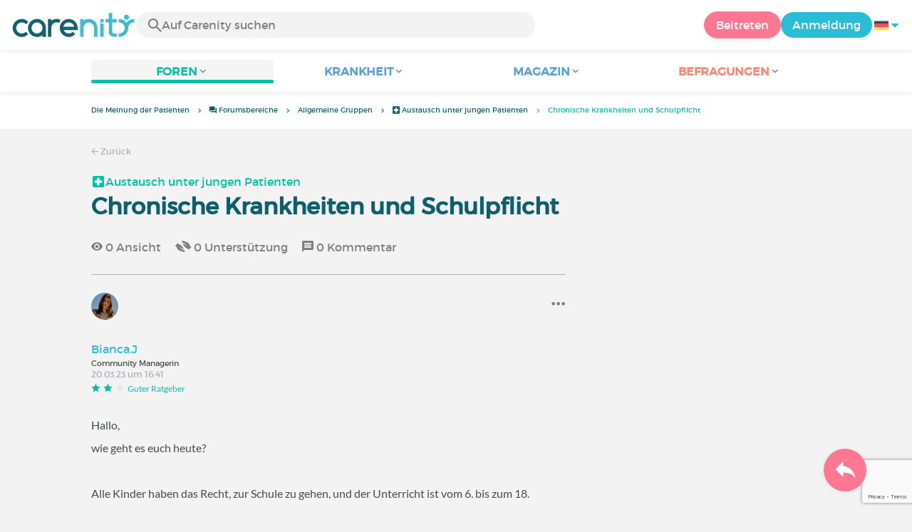

--- FILE ---
content_type: text/html; charset=UTF-8
request_url: https://www.carenity.de/forum/andere-diskussionen/minderjahrige-patienten-mit-chronischen-erkrankungen/chronische-krankheiten-und-schulpflicht-3826
body_size: 11857
content:
<!doctype html>
<html lang="de-DE" prefix="og: http://ogp.me/ns#">

<head>
    <script type="text/javascript" nonce="U7veo4RSc6Uj">
  
  window.gdprAppliesGlobally=true;(function(){function a(e){if(!window.frames[e]){if(document.body&&document.body.firstChild){var t=document.body;var n=document.createElement("iframe");n.style.display="none";n.name=e;n.title=e;t.insertBefore(n,t.firstChild)}
else{setTimeout(function(){a(e)},5)}}}function e(n,r,o,c,s){function e(e,t,n,a){if(typeof n!=="function"){return}if(!window[r]){window[r]=[]}var i=false;if(s){i=s(e,t,n)}if(!i){window[r].push({command:e,parameter:t,callback:n,version:a})}}e.stub=true;function t(a){if(!window[n]||window[n].stub!==true){return}if(!a.data){return}
var i=typeof a.data==="string";var e;try{e=i?JSON.parse(a.data):a.data}catch(t){return}if(e[o]){var r=e[o];window[n](r.command,r.parameter,function(e,t){var n={};n[c]={returnValue:e,success:t,callId:r.callId};a.source.postMessage(i?JSON.stringify(n):n,"*")},r.version)}}
if(typeof window[n]!=="function"){window[n]=e;if(window.addEventListener){window.addEventListener("message",t,false)}else{window.attachEvent("onmessage",t)}}}e("__tcfapi","__tcfapiBuffer","__tcfapiCall","__tcfapiReturn");a("__tcfapiLocator");(function(e){
  var t=document.createElement("script");t.id="spcloader";t.type="text/javascript";t.async=true;t.src="https://sdk.privacy-center.org/"+e+"/loader.js?target="+document.location.hostname;t.charset="utf-8";var n=document.getElementsByTagName("script")[0];var nonce=n.parentNode.querySelector('[nonce]').nonce;t.setAttribute('nonce', nonce);n.parentNode.insertBefore(t,n)})("c463172b-0486-4b98-bbf6-ef8d9157326b")})();
  
</script>
  <script nonce="U7veo4RSc6Uj">
    window.didomiConfig = {
      app: {
        privacyPolicyURL: window.location.origin + '/charta-user'
      }
    };
  </script>            <meta content="IE=edge" http-equiv="X-UA-Compatible">
<meta charset="utf-8">
<meta content="width=device-width,initial-scale=1.0,minimum-scale=1.0" name="viewport">

<title>Chronische Krankheiten und Schulpflicht : Forum Austausch unter jungen Patienten - Carenity</title>
<meta name="description" content="Forum Austausch unter jungen Patienten : Chronische Krankheiten und Schulpflicht✓ Auf Carenity auf Ihre Gesundheitsfragen Antworten bekommen  ✓ Tausende von Diskussionen.">
<meta property="og:title" content="Chronische Krankheiten und Schulpflicht : Forum Austausch unter jungen Patienten - Carenity">
<meta property="og:description" content="Forum Austausch unter jungen Patienten : Chronische Krankheiten und Schulpflicht✓ Auf Carenity auf Ihre Gesundheitsfragen Antworten bekommen  ✓ Tausende von Diskussionen.">
<meta property="og:image" content="https://www.carenity.de/static/themes-v3/default/images/default/logo-carenity-hd.png?1720004028" />
<meta property="og:url" content="https://www.carenity.de/forum/andere-diskussionen/minderjahrige-patienten-mit-chronischen-erkrankungen/chronische-krankheiten-und-schulpflicht-3826" />
<meta name="twitter:card" content="summary" />
<meta name="twitter:title" content="Chronische Krankheiten und Schulpflicht : Forum Austausch unter jungen Patienten - Carenity" />
<meta name="twitter:description" content="Forum Austausch unter jungen Patienten : Chronische Krankheiten und Schulpflicht✓ Auf Carenity auf Ihre Gesundheitsfragen Antworten bekommen  ✓ Tausende von Diskussionen." />
<meta name="twitter:image" content="https://www.carenity.de/static/themes-v3/default/images/default/logo-carenity-hd.png?1720004028" />
<meta name="twitter:url" content="https://www.carenity.de/forum/andere-diskussionen/minderjahrige-patienten-mit-chronischen-erkrankungen/chronische-krankheiten-und-schulpflicht-3826" />



<link rel="shortcut icon" type="image/png" href="/static/themes-v3/carenity/images/default/icons/favicon.png?1720004028"/>
<link rel="icon" href="/static/themes-v3/carenity/images/default/icons/icon-xxs.png?1720004028" sizes="32x32" >
<link rel="icon" href="/static/themes-v3/carenity/images/default/icons/icon-xs.png?1720004028" sizes="48x48" >
<link rel="icon" href="/static/themes-v3/carenity/images/default/icons/icon-s.png?1720004028" sizes="96x96" >
<link rel="icon" href="/static/themes-v3/carenity/images/default/icons/icon-md.png?1720004028" sizes="144x144" >
<!--[if IE]><link rel="shortcut icon" type="image/x-icon" href="/static/themes-v3/carenity/images/default/icons/favicon.ico?1720004028" /><![endif]-->
<link rel="preload" href="/static/themes-v4/default/fonts/montserrat-light-webfont.woff2" as="font" type="font/woff2" crossorigin>
<link rel="preload" href="/static/themes-v4/default/fonts/montserrat-regular-webfont.woff2" as="font" type="font/woff2" crossorigin>
<link rel="preload" href="/static/themes-v4/default/fonts/icomoon.woff?version=1734016359" as="font" type="font/woff" crossorigin>
<link href="/static/themes-v4/default/stylesheets/public.css?1766493711" rel="stylesheet">

            
    

            


                        
            

                        <link rel="canonical" href="/forum/andere-diskussionen/minderjahrige-patienten-mit-chronischen-erkrankungen/chronische-krankheiten-und-schulpflicht-3826" />
                    <link rel="next" href="/forum/andere-diskussionen/minderjahrige-patienten-mit-chronischen-erkrankungen/chronische-krankheiten-und-schulpflicht-3826?page=2" />
            
    </head>
<body id="top" class="new-forum-feel">

    <header class="header">
    <div class="nav-header display-flex">
                
        <div class="mobile-menu-action display-max-tablet">
            <span class="burger-menu icon-burger-menu"></span>
                    <div class="vr"></div>
            <span class="searchBtn icon-bold-search"></span>
            </div>
    <div class="display-min-desktop">
        <div class="header-logo">
            <a href="/">
                <img alt="Logo Carenity" class="logo " src="/static/themes-v3/default/images/default/svg/logo/logo.svg?1720004028" />
            </a>

                            <form id="top-form-search">
                    <div class="searchForm">
                        <span class="searchBtn icon-bold-search"></span>
                        <input type="hidden" id="top-mid">
                                                <input type="text" id="top-search" class="searchBar" placeholder="Auf Carenity suchen" >
                        <span class="clear-btn icon-close"></span>
                        <div id="top-maladies-result"></div>
                    </div>
                </form>
                    </div>
    </div>
    <div class="display-max-tablet">
        <div class="header-logo">
            <a href="/">
                <img alt="Logo Carenity" class="logo " src="/static/themes-v3/default/images/default/svg/logo/logo.svg?1720004028" />
            </a>
        </div>
    </div>
    <div class="cta">
                    <a href="/registrierung?g=/forum/andere-diskussionen/minderjahrige-patienten-mit-chronischen-erkrankungen/chronische-krankheiten-und-schulpflicht-3826?utm_content=btn-register-menu" rel="nofollow" class="btn btn-rounded btn-signin display-min-desktop">Beitreten</a>
            <a href="/login?g=/forum/andere-diskussionen/minderjahrige-patienten-mit-chronischen-erkrankungen/chronische-krankheiten-und-schulpflicht-3826" class="btn btn-rounded btn-carenity display-min-desktop">Anmeldung</a>
                <div id="conteneur-header-flags" class="conteneur-global-flags composant-flag-common">
    <div class="conteneur-flag-button">
                <a class="link-flag-svg no-link">
    <img width="20" height="20" src="/static/themes-v3/default/images/default/svg/flag-de.svg?1720004028" title="Deutsch" alt="flag de" class="flag-svg">
</a>        <i class="icon-sort-down"></i>
    </div>

        <div class="conteneur-flags-selection">
                                    <a class="link-flag-svg" href="https://www.carenity.com">
    <img width="40" height="45" src="/static/themes-v3/default/images/default/svg/flag-fr.svg?1720004028" title="Französisch" alt="flag fr" class="flag-svg">
</a>                                                <a class="link-flag-svg" href="https://www.carenity.co.uk">
    <img width="40" height="45" src="/static/themes-v3/default/images/default/svg/flag-en.svg?1720004028" title="Englisch" alt="flag en" class="flag-svg">
</a>                                                <a class="link-flag-svg" href="https://www.carenity.es">
    <img width="40" height="45" src="/static/themes-v3/default/images/default/svg/flag-es.svg?1720004028" title="Spanisch" alt="flag es" class="flag-svg">
</a>                                                                    <a class="link-flag-svg" href="https://www.carenity.it">
    <img width="40" height="45" src="/static/themes-v3/default/images/default/svg/flag-it.svg?1720004028" title="Italienisch" alt="flag it" class="flag-svg">
</a>                                                <a class="link-flag-svg" href="https://www.carenity.us">
    <img width="40" height="45" src="/static/themes-v3/default/images/default/svg/flag-us.svg?1720004028" title="USA" alt="flag us" class="flag-svg">
</a>                        </div>
</div>    </div>
</div>
<div class="mobile-menu display-max-tablet">
    <div class="mobile-menu-nav">
        <a class="home" href="/">
            <i class="icon-forum-home" ></i>
            Die Meinung der Patienten
        </a>
        <hr>
        <p class="text-color-exchange expanded" aria-expanded="true" aria-controls="mobile-menu-forum" data-toggle="collapse" data-target="#mobile-menu-forum">
            <i class="icon-exchange"></i>
            <span>Foren</span>
            <i class="icon-arrows-down"></i>
        </p>
        <div class="menu-collapse collapse in exchange" id="mobile-menu-forum">
            <div>
                <div class="menu-li"><a class="" href="/forum">Die letzten Gespräche</a></div>
                <div class="menu-li"><a class="" href="/forum/andere-diskussionen">Allgemeine Diskussionen</a></div>
                <div class="menu-li menu-li-see-all"><a class="" href="/forum/uebersicht-foren">Alles anzeigen – Forum-Index von A bis Z</a></div>
            </div>
        </div>
        <hr>
        <p class="text-color-info expanded" aria-expanded="true" aria-controls="mobile-menu-disease" data-toggle="collapse" data-target="#mobile-menu-disease">
            <i class="icon-red-cross"></i>
            <span>Krankheit</span>
            <i class="icon-arrows-down"></i>
        </p>
        <div class="menu-collapse collapse in information" id="mobile-menu-disease">
            <div>
                <div class="menu-li"><a class="" href="/informationen-krankheit">Infoblätter Krankheiten</a></div>
                <div class="menu-li menu-li-see-all"><a class="" href="/informationen-krankheit/verzeichnis-krankheite">Alles anzeigen – Krankheitsindex von A bis Z</a></div>
            </div>
        </div>
        <hr>
        <p class="text-color-info expanded" aria-expanded="true" aria-controls="mobile-menu-magazine" data-toggle="collapse" data-target="#mobile-menu-magazine">
            <i class="icon-magazine"></i>
            <span>Magazin</span>
            <i class="icon-arrows-down"></i>
        </p>
        <div class="menu-collapse collapse in information" id="mobile-menu-magazine">
            <div>
                <div class="menu-li"><a class="" href="/informationen-krankheit/magazin">Schlagzeilen</a></div>
                <div class="menu-li"><a class="" href="/informationen-krankheit/magazin/aktualitaten">Aktualitäten</a></div>
                <div class="menu-li"><a class="" href="/informationen-krankheit/magazin/patientengeschichten">Patientengeschichten</a></div>
                                <div class="menu-li"><a class="" href="/informationen-krankheit/magazin/ernahrung">Ernährung</a></div>
                <div class="menu-li"><a class="" href="/informationen-krankheit/magazin/ratschlage">Ratschläge</a></div>
                <div class="menu-li"><a class="" href="/informationen-krankheit/magazin/rechte-und-vorgehen">Rechte und Vorgehen</a></div>
            </div>
        </div>
        <hr>
                <p class="text-color-opinion expanded" aria-expanded="true" aria-controls="mobile-menu-survey" data-toggle="collapse" data-target="#mobile-menu-survey">
            <i class="icon-survey"></i>
            <span>Befragungen</span>
            <i class="icon-arrows-down"></i>
        </p>
        <div class="menu-collapse collapse in opinion" id="mobile-menu-survey">
            <div>
                <div class="menu-li"><a class="" href="/seine-meinung-abgeben/befragungen">Aktuelle Befragungen</a></div>
                <div class="menu-li"><a class="" href="/seine-meinung-abgeben/befragungen/beendet">Ergebnisse der Befragung</a></div>
            </div>
        </div>
        <hr>
    </div>
    <div class="mobile-menu-cta">
                    <a href="/registrierung?g=/forum/andere-diskussionen/minderjahrige-patienten-mit-chronischen-erkrankungen/chronische-krankheiten-und-schulpflicht-3826?utm_content=btn-register-menu" rel="nofollow" class="btn btn-rounded btn-signin">Beitreten</a>
            <a href="/login?g=/forum/andere-diskussionen/minderjahrige-patienten-mit-chronischen-erkrankungen/chronische-krankheiten-und-schulpflicht-3826" class="btn btn-rounded btn-carenity">Anmeldung</a>
            </div>
</div>
    <div class="mobile-search-bar display-max-tablet">
        <span class="mobile-search-back icon-left-arrow"></span>
        <div class="vr"></div>
    </div>
    <nav class="subnav public">
    <ul class="container">
        <li class="echanger medications-disabled">
            <div class="dropdown-subnav active" tabindex="0" role="button" aria-haspopup="true" aria-expanded="false">
                <p class="dropdownMenu">
                    <span class="module">Foren</span><i class="icon icon-arrows-down"></i>
                </p>
                <div class="is-active"></div>
            </div>
            <ul class="dropdown-menu" role="menu" aria-hidden="true">
                <li class="menu-li"><a role="menuitem" class="" href="/forum">Die letzten Gespräche</a></li>
                <li class="menu-li"><a role="menuitem" class="" href="/forum/andere-diskussionen">Allgemeine Diskussionen</a></li>
                <li class="menu-li menu-li-see-all"><a role="menuitem" class="" href="/forum/uebersicht-foren">Alles anzeigen – Forum-Index von A bis Z</a></li>
            </ul>
        </li>
        <li class="informer medications-disabled">
            <div class="dropdown-subnav" tabindex="0" role="button" aria-haspopup="true" aria-expanded="false">
                <p class="dropdownMenu">
                    <span class="module">Krankheit</span><i class="icon icon-arrows-down"></i>
                </p>
                <div class="is-active"></div>
            </div>
            <ul class="dropdown-menu" role="menu" aria-hidden="true">
                <li class="menu-li"><a role="menuitem" class="" href="/informationen-krankheit">Infoblätter Krankheiten</a></li>
                <li class="menu-li menu-li-see-all"><a role="menuitem" class="" href="/informationen-krankheit/verzeichnis-krankheite">Alles anzeigen – Krankheitsindex von A bis Z</a></li>
            </ul>
        </li>
        <li class="informer medications-disabled">
            <div class="dropdown-subnav" tabindex="0" role="button" aria-haspopup="true" aria-expanded="false">
                <p class="dropdownMenu">
                    <span class="module">Magazin</span><i class="icon icon-arrows-down"></i>
                </p>
                <div class="is-active"></div>
            </div>
            <ul class="dropdown-menu" role="menu" aria-hidden="true">
                <li class="menu-li"><a role="menuitem" class="" href="/informationen-krankheit/magazin">Schlagzeilen</a></li>
                <li class="menu-li"><a role="menuitem" class="" href="/informationen-krankheit/magazin/aktualitaten">Aktualitäten</a></li>
                <li class="menu-li"><a role="menuitem" class="" href="/informationen-krankheit/magazin/patientengeschichten">Patientengeschichten</a></li>
                                <li class="menu-li"><a role="menuitem" class="" href="/informationen-krankheit/magazin/ernahrung">Ernährung</a></li>
                <li class="menu-li"><a role="menuitem" class="" href="/informationen-krankheit/magazin/ratschlage">Ratschläge</a></li>
                <li class="menu-li"><a role="menuitem" class="" href="/informationen-krankheit/magazin/rechte-und-vorgehen">Rechte und Vorgehen</a></li>
            </ul>
        </li>
                <li class="donner medications-disabled">
            <div class="dropdown-subnav" tabindex="0" role="button" aria-haspopup="true" aria-expanded="false">
                <p class="dropdownMenu">
                    <span class="module">Befragungen</span><i class="icon icon-arrows-down"></i>
                </p>
                <div class="is-active"></div>
            </div>
            <ul class="dropdown-menu" role="menu" aria-hidden="true">
                <li class="menu-li"><a role="menuitem" class="" href="/seine-meinung-abgeben/befragungen">Aktuelle Befragungen</a></li>
                <li class="menu-li"><a role="menuitem" class="" href="/seine-meinung-abgeben/befragungen/beendet">Ergebnisse der Befragung</a></li>
            </ul>
        </li>
    </ul>
</nav>
<div class="subnav-fantome"></div></header><section id="main" role="main">
                                                            
<div class="breadcrumbs-wrapper">
    <ul id="intro-breadcrumbs" class="breadcrumbs">
        <li><a href="/">Die Meinung der Patienten</a></li><li class="hide-marker-min-tablet"><a href="/forum"><i class="icon-exchange"></i> <span class="hide-min-tablet">Forumsbereiche</span></a></li><li class="display-min-mobile"><a href="/forum/andere-diskussionen">Allgemeine Gruppen</a></li><li class="display-min-mobile truncate"><a href="/forum/andere-diskussionen/minderjahrige-patienten-mit-chronischen-erkrankungen-225"><i class="icon-red-cross"></i> Austausch unter jungen Patienten</a></li><li class="truncate">Chronische Krankheiten und Schulpflicht</li>
    </ul>
</div>
    
<script type="application/ld+json" nonce="U7veo4RSc6Uj">
    {
    "@context": "https://schema.org",
    "@type": "BreadcrumbList",
    "itemListElement": [
        {
            "@type": "ListItem",
            "position": 1,
            "name": "Die Meinung der Patienten",
            "item": "https://www.carenity.de/"
        },
        {
            "@type": "ListItem",
            "position": 2,
            "name": " Forumsbereiche",
            "item": "https://www.carenity.de/forum"
        },
        {
            "@type": "ListItem",
            "position": 3,
            "name": "Allgemeine Gruppen",
            "item": "https://www.carenity.de/forum/andere-diskussionen"
        },
        {
            "@type": "ListItem",
            "position": 4,
            "name": " Austausch unter jungen Patienten",
            "item": "https://www.carenity.de/forum/andere-diskussionen/minderjahrige-patienten-mit-chronischen-erkrankungen-225"
        },
        {
            "@type": "ListItem",
            "position": 5,
            "name": "Chronische Krankheiten und Schulpflicht"
        }
    ]
}
</script>                
            <section class="section no-padding section-has-sidebar section-thread" itemid="https://www.carenity.de/forum/andere-diskussionen/minderjahrige-patienten-mit-chronischen-erkrankungen/chronische-krankheiten-und-schulpflicht-3826" itemscope itemtype="http://schema.org/DiscussionForumPosting">
    <div class="container" itemprop="datePublished" content="20.03.23 um 16:41">
        <div class="link-nav">
            <a class="link" href="/forum/andere-diskussionen/minderjahrige-patienten-mit-chronischen-erkrankungen-225"><span class="icon icon-left-arrow"></span>&nbsp;Zurück</a>
        </div>
        <main class="main">
                                            <div class="thread-group">
                
<div class="thread-categories-list">
                    <div class="other-group-title">
                                                                                <a href="/forum/andere-diskussionen/minderjahrige-patienten-mit-chronischen-erkrankungen-225"  class="active" >
                    <i class="icon-red-cross" ></i> Austausch unter jungen Patienten                </a>
                    </div> 
    </div>            </div>
            <h1 itemprop="headline" class="thread-title">Chronische Krankheiten und Schulpflicht</h1>
            <ul class="thread-stats">
                <li><i class="icon-eye-filled"></i>&nbsp;0<span class="display-min-tablet"> Ansicht</span></li>
                <li><i class="icon-support"></i>&nbsp;0<span class="display-min-tablet"> Unterstützung</span></li>
                <li itemprop="commentCount"><i class="icon-message-box"></i>&nbsp;0<span class="display-min-tablet"> Kommentar</span></li>
            </ul>
                        <div class="module-first-commentaire" id="0">
                <div class="contribs">
    <div class="contribs-item" itemprop="author" itemscope="" itemtype="http://schema.org/Person">
        <span itemprop="memberOf" itemscope itemtype="http://schema.org/Organization">
            <meta itemprop="name" content="Carenity">
        </span>
        <div class="contribs-wrapper show-profile-info">
                            <p class="avatar-container ">
                    
    <img loading="lazy"  class="avatar " src="https://cdn-member.carenity.de/images/users/60x60/pictures/picture-832197.jpg" alt="avatar Bianca.J">
</p>                <div class="contribs-meta">
                                        <p class="name" itemprop="name">Bianca.J</p>
                    <span class="job">
                         
                            Community Managerin
                            <meta itemprop="description" content="Community Managerin">
                                            </span>
                    <div class="date">
                                                    20.03.23 um 16:41 
                                            </div>
                                                                                                                                    <div class="contribs-good-advisor-conteneur">
                            <span>
                                <span class="icon-star star-no-cursor active-success"></span>
                                <span class="icon-star star-no-cursor active-success"></span>
                                <span class="icon-star star-no-cursor "></span>
                                <p class="contribs-status">Guter Ratgeber</p>
                            </span>
                        </div>
                                    </div>
                                <div class="contributor-info show-profile-info">
                    <p class="avatar-container ">
                    
    <img loading="lazy"  class="avatar  avatar-big" src="https://cdn-member.carenity.de/images/users/110x110/pictures/picture-832197.jpg" alt="avatar Bianca.J">
</p>                    <div class="contribs-meta">
                        <p class="name">
                            Bianca.J
                        </p>
                        <p class="job">
                             Community Managerin
                                                    </p>
                        <p class="last-activity">Zuletzt aktiv am 14.01.26 um 15:20</p>
                    </div>
                    <p class="registration-date"><span class="icon icon-calendar"></span>Registriert seit 2020</p>
                    <div class="contributor-data">
                        <hr>
<div class="contributor-stats">
    <div itemprop="agentInteractionStatistic" itemtype="https://schema.org/InteractionCounter" itemscope>
        <meta itemprop="userInteractionCount" content="2777"/>
        <meta itemprop="interactionType" content="https://schema.org/WriteAction" />
        <p><span class="icon icon-exchange"></span><span><span class="contributor-comment-stats">2.777 Kommentare geschrieben</span> | <span class="contributor-related-comment-stats">10 in der Gruppe Austausch unter jungen Patienten</span></span></p>
    </div>
            <div itemprop="interactionStatistic" itemtype="https://schema.org/InteractionCounter" itemscope>
            <meta itemprop="userInteractionCount" content="29"/>
            <meta itemprop="interactionType" content="https://schema.org/LikeAction" />
            <p class="contributor-useful-stats"><span class="icon icon-thumb-up"></span>29 der Antworten waren für die Mitglieder hilfreich</p>
        </div>
    </div>
    <hr>
    <div class="contributor-rewards">
        <p>Rewards</p>
        <ul>
                    <li class="contributor-reward">
                <span class="icon-star star-no-cursor active-success"></span>
                <span class="icon-star star-no-cursor active-success"></span>
                <span class="icon-star star-no-cursor "></span>
                                <p itemprop="awards" class="contribs-status">Guter Ratgeber</p>
            </li>
                    <li class="contributor-reward">
                <span class="icon-star star-no-cursor active-success"></span>
                <span class="icon-star star-no-cursor active-success"></span>
                <span class="icon-star star-no-cursor active-success"></span>
                                <p itemprop="awards" class="contribs-status">Teilnehmer/in</p>
            </li>
                    <li class="contributor-reward">
                <span class="icon-star star-no-cursor active-success"></span>
                <span class="icon-star star-no-cursor active-success"></span>
                <span class="icon-star star-no-cursor active-success"></span>
                                <p itemprop="awards" class="contribs-status">Botschafter/in</p>
            </li>
                    <li class="contributor-reward">
                <span class="icon-star star-no-cursor active-success"></span>
                <span class="icon-star star-no-cursor active-success"></span>
                <span class="icon-star star-no-cursor active-success"></span>
                                <p itemprop="awards" class="contribs-status">Forscher/in</p>
            </li>
                    <li class="contributor-reward">
                <span class="icon-star star-no-cursor active-success"></span>
                <span class="icon-star star-no-cursor active-success"></span>
                <span class="icon-star star-no-cursor "></span>
                                <p itemprop="awards" class="contribs-status">Freund/in</p>
            </li>
                </ul>
    </div>
<hr>
<div class="contributor-actions">
    <a href="/registrierung?g=/profil/Bianca.J"><span class="icon icon-eye-filled"></span>&nbsp;<span class="display-min-large-mobile">Profil ansehen</span><span class="display-large-mobile-only">Ansehen</span></a>
    <a href="/registrierung?g=/profil/Bianca.J"><span class="icon icon-add-friend"></span>&nbsp;<span class="display-min-large-mobile">Eine/n Freund/in hinzufügen</span><span class="display-large-mobile-only">Hinzufügen</span></a>
    <a class="invisible"><span class="icon icon-send"></span>&nbsp;<span>Schreiben</span></a>
</div>                    </div>
                </div>
                                    </div>
                            <div class="three-dot-menu  three-dot-menu-extend ">
    <span class="dropdown-toggle" data-toggle="dropdown-menu" aria-expanded="false">
        <i class="icon-three-dots-horizontal"></i>
    </span>
</div>
<ul class="dropdown-menu action-menu hide">
    <li><button><i class="icon-warning"></i>&nbsp;Melden</button></li>
</ul>                <div class="clearfix"></div>
    </div>
</div>                <div class="text-first-commentaire">
                    <div itemprop="text">
                        <p>Hallo,<br class="soft-break" />wie geht es euch heute?<br class="soft-break" /><br class="soft-break" />Alle Kinder haben das Recht, zur Schule zu gehen, und der Unterricht ist vom 6. bis zum 18. Lebensjahr Pflicht.<br class="soft-break" />Wenn es aufgrund einer chronischen Krankheit oder einer Behinderung nicht möglich ist, normal am Unterricht teilnehmen zu können, kann die Schulbildung angepasst werden.<br class="soft-break" /><br class="soft-break" />Seid ihr eingeschult? Besucht ihr eine spezielle Schule? Habt ihr einen angepassten Lernrhythmus? Ist es schwierig? Fühlt ihr euch anders als Schüler ohne chronische Krankheit? <br class="soft-break" /><br class="soft-break" />Tauscht euch gerne in den Kommentaren aus!<br class="soft-break" /><br class="soft-break" />Herzliche Grüße,<br class="soft-break" />Bianca vom Carenity-Team</p>
                    </div>
                                    </div>
            </div>
            <div class="thread-actions">
                <button class="btn btn-rounded btn-comment-public btn-show-editor">
                    <span class="btn-icon-before icon-comment"></span>
                    <span class="display-min-mobile">Sich registrieren, um zu kommentieren</span>
                    <span class="display-regular-mobile-only">Kommentieren</span>
                </button>
                <a href="javascript:void(0)"data-sid="3826" class="btn btn-rounded btn-pro" data-toggle="modal" data-target="#modal-thread-subscription">
                    <span class="btn-icon-before icon-bookmark"></span>
                    <span class="lang-sub">Abonnieren</span>
                </a>
            </div>
            <div id="main-aside">
                <aside class="aside collaspe-mobile display-max-tablet">
                                                                                <section class="module-other-groups">
                        <h2 class="section-title">Andere Gruppen ...</h2>
                        <div class="responsive-slider-other-groups">
                            
<div class="thread-categories-list">
                    <div class="other-group-title">
                                                                                <a href="/forum/andere-diskussionen/minderjahrige-patienten-mit-chronischen-erkrankungen-225"  class="active" >
                    <i class="icon-red-cross" ></i> Austausch unter jungen Patienten                </a>
                    </div> 
                    <div class="other-group-title">
                                                                                <a href="/forum/andere-diskussionen/alles-uber-weihnachten-132" >
                    <i class="icon-red-cross" ></i> Alles über Weihnachten                </a>
                    </div> 
                    <div class="other-group-title">
                                                                                <a href="/forum/andere-diskussionen/austausch-von-angehorigen-und-pflegenden-personen-232" >
                    <i class="icon-red-cross" ></i> Austausch von Angehörigen und pflegenden Personen                </a>
                    </div> 
                    <div class="other-group-title">
                                                                                <a href="/forum/andere-diskussionen/chronische-erkrankung-und-rechte-74" >
                    <i class="icon-red-cross" ></i> Chronische Erkrankung und Rechte                </a>
                    </div> 
                    <div class="other-group-title">
                                                                                <a href="/forum/andere-diskussionen/spiel-und-spass-56" >
                    <i class="icon-red-cross" ></i> Entspannung & Freizeit                </a>
                    </div> 
                        </div>
            <div class="thread-categories-list">
                <div class="other-group-title">
                                                                                <a href="/forum/andere-diskussionen/ernahrung-und-rezepte-217" >
                    <i class="icon-red-cross" ></i> Ernährung und Rezepte                </a>
                    </div> 
                    <div class="other-group-title">
                                                                                <a href="/forum/andere-diskussionen/fragen-zu-carenity-80" >
                    <i class="icon-red-cross" ></i> Fragen zu Carenity                </a>
                    </div> 
                    <div class="other-group-title">
                                                                                <a href="/forum/andere-diskussionen/hilfe-infos-75" >
                    <i class="icon-red-cross" ></i> Hilfe & Infos                </a>
                    </div> 
                    <div class="other-group-title">
                                                                                <a href="/forum/andere-diskussionen/lassen-sie-uns-uber-covid19-sprechen-187" >
                    <i class="icon-red-cross" ></i> Lassen Sie uns über COVID-19 sprechen                </a>
                    </div> 
                    <div class="other-group-title">
                                                                                <a href="/forum/andere-diskussionen/leben-uber-die-krankheit-hinaus-230" >
                    <i class="icon-red-cross" ></i> Leben über die Krankheit hinaus                </a>
                    </div> 
                        </div>
            <div class="thread-categories-list">
                <div class="other-group-title">
                                                                                <a href="/forum/andere-diskussionen/nachrichten-auf-carenity-52" >
                    <i class="icon-red-cross" ></i> Nachrichten auf Carenity                </a>
                    </div> 
                    <div class="other-group-title">
                                                                                <a href="/forum/andere-diskussionen/neuheiten-auf-carenity-143" >
                    <i class="icon-red-cross" ></i> Neuheiten auf Carenity                </a>
                    </div> 
                    <div class="other-group-title">
                                                                                <a href="/forum/andere-diskussionen/positiver-freitag-57" >
                    <i class="icon-red-cross" ></i> Positiver Freitag                </a>
                    </div> 
                    <div class="other-group-title">
                                                                                <a href="/forum/andere-diskussionen/presserundschau-55" >
                    <i class="icon-red-cross" ></i> Presserundschau                </a>
                    </div> 
                    <div class="other-group-title">
                                                                                <a href="/forum/andere-diskussionen/reha-und-kurkliniken-78" >
                    <i class="icon-red-cross" ></i> Reha- und Kurkliniken                </a>
                    </div> 
                        </div>
            <div class="thread-categories-list">
                <div class="other-group-title">
                                                                                <a href="/forum/andere-diskussionen/urlaubsideen-77" >
                    <i class="icon-red-cross" ></i> Urlaubsideen und Ausflüge                </a>
                    </div> 
                    <div class="other-group-title">
                                                                                <a href="/forum/andere-diskussionen/verbesserungsvorschlage-76" >
                    <i class="icon-red-cross" ></i> Verbesserungsvorschläge                </a>
                    </div> 
    </div>                        </div>
                    </section>
                                        <div class="display-desktop-only">
                                
    
                
        
    
            
                                                    <section class="module-survey-advert">
    <h2 class="section-title">Geben Sie Ihre Meinung ab</h2>
    <div class="responsive-slider-give-your-opinion">
                    <div class="box box-survey-advert box-click is-survey">
    <p class="category">
                    <span><i class="icon icon-poll"></i> Befragung</span>
            </p>
    <div class="content">
                            <h3 class="title"><a href="/registrierung?g=/seine-meinung-abgeben/befragungen" class="for-box-click">Was denken Sie über das Forum von Carenity und die Community?</a></h3>
                <button class="btn btn-rounded btn-opinion"><span class="btn-icon-before icon-right-arrow"></span><span>Ich gebe meine Meinung ab</span></button>
    </div>
</div>                    <div class="box box-survey-advert box-click is-survey">
    <p class="category">
                    <span><i class="icon icon-poll"></i> Befragung</span>
            </p>
    <div class="content">
                            <h3 class="title"><a href="/registrierung?g=/seine-meinung-abgeben/befragungen" class="for-box-click">Werden Sie Carenity-Botschafter - Bewirken Sie etwas in der Community!</a></h3>
                <button class="btn btn-rounded btn-opinion"><span class="btn-icon-before icon-right-arrow"></span><span>Ich gebe meine Meinung ab</span></button>
    </div>
</div>            </div>
</section>                                            </div>
                </aside>
            </div>
            <div class="display-max-tablet" id="header-zc">
                    
    
                
        
    
            
            </div>
                        <div class="all-comments">
                                                            </div>

                                                    <div class="display-max-tablet">
                        <section class="module-survey-advert">
    <h2 class="section-title">Geben Sie Ihre Meinung ab</h2>
    <div class="responsive-slider-give-your-opinion">
                    <div class="box box-survey-advert box-click is-survey">
    <p class="category">
                    <span><i class="icon icon-poll"></i> Befragung</span>
            </p>
    <div class="content">
                            <h3 class="title"><a href="/registrierung?g=/seine-meinung-abgeben/befragungen" class="for-box-click">Was denken Sie über das Forum von Carenity und die Community?</a></h3>
                <button class="btn btn-rounded btn-opinion"><span class="btn-icon-before icon-right-arrow"></span><span>Ich gebe meine Meinung ab</span></button>
    </div>
</div>                    <div class="box box-survey-advert box-click is-survey">
    <p class="category">
                    <span><i class="icon icon-poll"></i> Befragung</span>
            </p>
    <div class="content">
                            <h3 class="title"><a href="/registrierung?g=/seine-meinung-abgeben/befragungen" class="for-box-click">Werden Sie Carenity-Botschafter - Bewirken Sie etwas in der Community!</a></h3>
                <button class="btn btn-rounded btn-opinion"><span class="btn-icon-before icon-right-arrow"></span><span>Ich gebe meine Meinung ab</span></button>
    </div>
</div>            </div>
</section>                    </div>
                            </div>
                        <a class="smoothScroll btn btn-round btn-jumbo btn-sticky-top-button" href="#top">
                <span class="icon-upward-arrow"></span>
            </a>
            <button class="btn btn-round btn-jumbo btn-comment-public btn-sticky-reply btn-show-editor"><span class="icon-comment"></span></button>
                        <section class="module-related-articles">
                <h2 class="module-title title-main-third">Artikel zum Entdecken...</h2>
                <div class="responsive-slider-box box-list box-list-float">
                                            <div class="box box-article box-click box-no-padding box-colorless">
    
    <div class="box-content ">
        
                        <picture>
                <source srcset="https://cdn-member.carenity.de/images/magazine/article/canva-montage_300x220.png" media="(min-width: 768px)">
                <source srcset="https://cdn-member.carenity.de/images/magazine/article/canva-montage_700x220.png" media="(min-width: 400px)">
                <img loading="lazy" class="box-img-article-radius" src="https://cdn-member.carenity.de/images/magazine/article/canva-montage_300x220.png" alt="Danke, dass wir gemeinsam das Jahr 2026 gestalten dürfen">
            </picture>
                <div class="meta-article">
                <p><span class="article-publication">01.01.26</span> | <span class="article-type">Aktualitäten</span></p>
    </div>
    <p class="article-title">
        <a href="/informationen-krankheit/magazin/aktualitaten/danke-dass-wir-gemeinsam-das-jahr-2026-gestalten-durfen-1369" class="for-box-click">Danke, dass wir gemeinsam das Jahr 2026 gestalten dürfen</a>
    </p>

    </div>
    
</div>                                            <div class="box box-article box-click box-no-padding box-colorless">
    
    <div class="box-content ">
        
                        <picture>
                <source srcset="https://cdn-member.carenity.de/images/magazine/article/naturliches-melatonin-bilden_300x220.png" media="(min-width: 768px)">
                <source srcset="https://cdn-member.carenity.de/images/magazine/article/naturliches-melatonin-bilden_700x220.png" media="(min-width: 400px)">
                <img loading="lazy" class="box-img-article-radius" src="https://cdn-member.carenity.de/images/magazine/article/naturliches-melatonin-bilden_300x220.png" alt="Gut schlafen auf natürliche Weise: Was Sie für Ihren Melatoninspiegel tun können">
            </picture>
                <div class="meta-article">
                <p><span class="article-publication">27.12.25</span> | <span class="article-type">Ratschläge</span></p>
    </div>
    <p class="article-title">
        <a href="/informationen-krankheit/magazin/ratschlage/gut-schlafen-auf-naturliche-weise-was-sie-fur-ihren-melatoninspiegel-tun-konnen-1368" class="for-box-click">Gut schlafen auf natürliche Weise: Was Sie für Ihren Melatoninspiegel tun können</a>
    </p>

    </div>
    
</div>                                            <div class="box box-article box-click box-no-padding box-colorless">
    
    <div class="box-content ">
        
                        <picture>
                <source srcset="https://cdn-member.carenity.de/images/magazine/article/beautiful-woman-in-wheelchair-with-man-dancing-at-home-photo-by-pixelshot-taken-from-canva-pro_300x220.png" media="(min-width: 768px)">
                <source srcset="https://cdn-member.carenity.de/images/magazine/article/beautiful-woman-in-wheelchair-with-man-dancing-at-home-photo-by-pixelshot-taken-from-canva-pro_700x220.png" media="(min-width: 400px)">
                <img loading="lazy" class="box-img-article-radius" src="https://cdn-member.carenity.de/images/magazine/article/beautiful-woman-in-wheelchair-with-man-dancing-at-home-photo-by-pixelshot-taken-from-canva-pro_300x220.png" alt="Darstellung von Behinderungen: Vorurteile für echte soziale Inklusion überwinden">
            </picture>
                <div class="meta-article">
                <p><span class="article-publication">03.12.25</span> | <span class="article-type">Aktualitäten</span></p>
    </div>
    <p class="article-title">
        <a href="/informationen-krankheit/magazin/aktualitaten/darstellung-von-behinderungen-vorurteile-fur-echte-soziale-inklusion-uberwinden-1364" class="for-box-click">Darstellung von Behinderungen: Vorurteile für echte soziale Inklusion überwinden</a>
    </p>

    </div>
    
</div>                                            <div class="box box-article box-click box-no-padding box-colorless">
    
    <div class="box-content ">
        
                        <picture>
                <source srcset="https://cdn-member.carenity.de/images/magazine/article/noisy-night-photo-by-tap10-from-getty-images-signature-taken-from-canva-pro_300x220.png" media="(min-width: 768px)">
                <source srcset="https://cdn-member.carenity.de/images/magazine/article/noisy-night-photo-by-tap10-from-getty-images-signature-taken-from-canva-pro_700x220.png" media="(min-width: 400px)">
                <img loading="lazy" class="box-img-article-radius" src="https://cdn-member.carenity.de/images/magazine/article/noisy-night-photo-by-tap10-from-getty-images-signature-taken-from-canva-pro_300x220.png" alt="Wie täglicher Lärm Ihre Gesundheit beeinträchtigt und was Sie dagegen tun können">
            </picture>
                <div class="meta-article">
                <p><span class="article-publication">28.11.25</span> | <span class="article-type">Aktualitäten</span></p>
    </div>
    <p class="article-title">
        <a href="/informationen-krankheit/magazin/aktualitaten/wie-taglicher-larm-ihre-gesundheit-beeintrachtigt-und-was-sie-dagegen-tun-konnen-1363" class="for-box-click">Wie täglicher Lärm Ihre Gesundheit beeinträchtigt und was Sie dagegen tun können</a>
    </p>

    </div>
    
</div>                                            <div class="box box-article box-click box-no-padding box-colorless">
    
    <div class="box-content ">
        
            <picture>
            <source srcset="https://cdn-member.carenity.de/images/magazine/article/300x220/10.jpeg" media="(min-width: 768px)">
            <source srcset="https://cdn-member.carenity.de/images/magazine/article/700x220/10.jpeg" media="(min-width: 400px)">
            <img loading="lazy" class="box-img-article-radius" src="https://cdn-member.carenity.de/images/magazine/article/300x220/10.jpeg" alt="Die Auswirkungen einer chronischen Krankheit auf das Liebesleben : was hilft?">
        </picture>
        <div class="meta-article">
                <p><span class="article-publication">08.03.19</span> | <span class="article-type">Aktualitäten</span></p>
    </div>
    <p class="article-title">
        <a href="/informationen-krankheit/magazin/aktualitaten/die-auswirkungen-einer-chronischen-krankheit-auf-das-liebesleben-was-hilft-289" class="for-box-click">Die Auswirkungen einer chronischen Krankheit auf das Liebesleben : was hilft?</a>
    </p>

    </div>
    
</div>                                            <div class="box box-article box-click box-no-padding box-colorless">
    
    <div class="box-content ">
        
            <picture>
            <source srcset="https://cdn-member.carenity.de/images/magazine/article/300x220/12.jpeg" media="(min-width: 768px)">
            <source srcset="https://cdn-member.carenity.de/images/magazine/article/700x220/12.jpeg" media="(min-width: 400px)">
            <img loading="lazy" class="box-img-article-radius" src="https://cdn-member.carenity.de/images/magazine/article/300x220/12.jpeg" alt="Schaden zu viele Vitamine dem Menschen?">
        </picture>
        <div class="meta-article">
                <p><span class="article-publication">18.09.15</span> | <span class="article-type">Ernährung</span></p>
    </div>
    <p class="article-title">
        <a href="/informationen-krankheit/magazin/ernahrung/schaden-zu-viele-vitamine-dem-menschen-8" class="for-box-click">Schaden zu viele Vitamine dem Menschen?</a>
    </p>

    </div>
    
</div>                                            <div class="box box-article box-click box-no-padding box-colorless">
    
    <div class="box-content ">
        
            <picture>
            <source srcset="https://cdn-member.carenity.de/images/magazine/article/300x220/22.jpeg" media="(min-width: 768px)">
            <source srcset="https://cdn-member.carenity.de/images/magazine/article/700x220/22.jpeg" media="(min-width: 400px)">
            <img loading="lazy" class="box-img-article-radius" src="https://cdn-member.carenity.de/images/magazine/article/300x220/22.jpeg" alt="Gesunde Ernährung und Nahrung als Medizin">
        </picture>
        <div class="meta-article">
                <p><span class="article-publication">14.01.19</span> | <span class="article-type">Ernährung</span></p>
    </div>
    <p class="article-title">
        <a href="/informationen-krankheit/magazin/ernahrung/nahrung-als-medizin-282" class="for-box-click">Gesunde Ernährung und Nahrung als Medizin</a>
    </p>

    </div>
    
</div>                                            <div class="box box-article box-click box-no-padding box-colorless">
    
    <div class="box-content ">
        
            <picture>
            <source srcset="https://cdn-member.carenity.de/images/magazine/article/300x220/2.jpeg" media="(min-width: 768px)">
            <source srcset="https://cdn-member.carenity.de/images/magazine/article/700x220/2.jpeg" media="(min-width: 400px)">
            <img loading="lazy" class="box-img-article-radius" src="https://cdn-member.carenity.de/images/magazine/article/300x220/2.jpeg" alt="60 % der chronisch kranken Patienten fühlen sich allein: 5 Lösungen zur Unterstützung der Patienten und ihrer Familien">
        </picture>
        <div class="meta-article">
                <p><span class="article-publication">26.02.19</span> | <span class="article-type">Aktualitäten</span></p>
    </div>
    <p class="article-title">
        <a href="/informationen-krankheit/magazin/aktualitaten/60-der-chronisch-kranken-patienten-fuhlen-sich-allein-5-losungen-zur-unterstutzung-der-patienten-und-ihrer-familien-286" class="for-box-click">60 % der chronisch kranken Patienten fühlen sich allein: 5 Lösungen zur Unterstützung der Patienten und ihrer Familien</a>
    </p>

    </div>
    
</div>                                    </div>
            </section>
                                    <aside id="section-registration-js" class="section section-register ">
    <img alt="icon cross" id="cross-close-inscription-register" src="/static/themes-v4/default/images/default/icons/close.svg"/>
            <p class="title-main" id="title-main-block-register">Interessiert Sie dieses Thema?</p>
        <p class="text">Kommen Sie zu den 500 000 Patienten dazu, die sich bereits auf unserer Plattform angemeldet haben. Informieren Sie sich über Ihre Krankheit bzw. die Krankheit Ihres Angehörigen und tauschen Sie sich mit der Community aus</p>
        <a href="/registrierung?g=/forum/andere-diskussionen/minderjahrige-patienten-mit-chronischen-erkrankungen/chronische-krankheiten-und-schulpflicht-3826?utm_content=btn-register-sujet" class="btn btn-signin-dark btn-big btn-max-big" id="btn-register-sujet">Beitreten</a>
        <a href="/registrierung?g=/forum/andere-diskussionen/minderjahrige-patienten-mit-chronischen-erkrankungen/chronische-krankheiten-und-schulpflicht-3826?utm_content=btn-register-repondre" class="btn btn-signin-dark btn-big btn-max-big" id="btn-register-from-reply">Beitreten</a>
        <a href="/registrierung?g=/forum/andere-diskussionen/minderjahrige-patienten-mit-chronischen-erkrankungen/chronische-krankheiten-und-schulpflicht-3826?utm_content=btn-register-pagination" class="btn btn-signin-dark btn-big btn-max-big" id="btn-register-from-pagination">Beitreten</a>
        <a href="/registrierung?g=/forum/andere-diskussionen/minderjahrige-patienten-mit-chronischen-erkrankungen/chronische-krankheiten-und-schulpflicht-3826?utm_content=btn-register-support" class="btn btn-signin-dark btn-big btn-max-big" id="btn-register-from-support">Beitreten</a>
	<a href="/registrierung?g=/forum/andere-diskussionen/minderjahrige-patienten-mit-chronischen-erkrankungen/chronische-krankheiten-und-schulpflicht-3826?utm_content=btn-register-profile" class="btn btn-signin-dark btn-big btn-max-big" id="btn-register-from-profile">Beitreten</a>
            <p class="text-legend">Ist völlig kostenlos und vertraulich.</p>
    </aside>        </main>
    </div>
</section>
<div class="modal fade in" id="modal-thread-subscription" tabindex="-1" role="dialog" aria-labelledby="myModalLabel">
    <button type="button" class="close" data-dismiss="modal" data-closeid="modal-create-discussion" aria-label="Close">
        <span class="icon-cross" aria-hidden="true"></span>
    </button>
    <div class="modal-dialog">
        <div class="modal-content">
            <div class="modal-body">
                <p class="modal-title">Abonnieren</p>
                <p class="modal-subtitle">Sie möchten über neue Kommentare informiert werden.</p>
                <form action="/" id="thread-subscription">
                    <div class="form-group">
                        <input id="email" name="email" class="form-control" placeholder="Meine E-Mail*" type="email" required>
                        <p id="error-message-email" class="error">&nbsp;</p>
                    </div>
                    <div class="form-group optin">
                        <label id="cgu" for="optin-cgu" class="container">
                            Durch Ankreuzen dieses Kästchens bestätige ich, dass ich die im <a href="https://cdn-member.carenity.de/docs/visitor-informations-und-einwilligungserklarung-carenityde-1678197687.pdf" download target="_blank">Informationsschreiben</a> aufgeführten Punkte gelesen und verstanden habe und dass ich ausdrücklich meine Zustimmung zur Verarbeitung meiner personenbezogenen Daten durch ELSE CARE gegeben habe.
                            <input name="optin-cgu" id="optin-cgu" type="checkbox" required>
                            <span class="checkmark color-pro"></span>
                        </label>
                    </div>
                    <div class="form-group text-center">
                        <button id="subscribe-thread" type="submit" class="btn btn-rounded btn-pro">
                            Ich abonniere sie
                        </button>
                    </div>
                        <input type="hidden" id="recaptcha" name="recaptcha" value='' />
               </form>
               <p class="subscribe-thread-success hidden"><span class="icon icon-quill-uploaded"></span><span class="subscribe-thread-success-message">Ihr Abonnement wurde berücksichtigt</span></p>
            </div>
        </div>
    </div>
</div>
<script type="text/javascript" nonce="U7veo4RSc6Uj">var recaptchaKey = "6LcBbtIZAAAAAMdSMzVx7sGq0VWEoiWe56B79cM7";</script>
<script src="https://www.google.com/recaptcha/api.js?render=6LcBbtIZAAAAAMdSMzVx7sGq0VWEoiWe56B79cM7" nonce="U7veo4RSc6Uj"></script>    <div class="modal fade in" id="modal-disclaimer" tabindex="-1" role="dialog" aria-labelledby="modal-disclaimer">
    <div class="modal-dialog">
        <div class="modal-content" style="background-image: url(/static/themes-v3/default/images/default/home/bg-404.jpg?1720004028?);">
            <div class="modal-header no-bottom-border white">
                
                    <a href="/">
                        <div class="logo">
                            <img class="logo-carenity" src="/static/themes-v3/default/images/default/svg/logo/logo.svg?1720004028" alt="Carenity" />
                        </div>
                    </a>
                
            </div>
            <div class="modal-body">
                <div class="disclaimer-image">
                
                    <img class="epi" src="/static/themes-v3/default/images/default/epi/epi-crossed-arms.svg?1720004028" alt="Disclaimer" />
                
                </div>
                <div class="disclaimer-title">
                    Dieser Bereich ist nur für Diskussionen unter Jugendlichen gedacht und unterliegt besonderer Aufsicht.
                </div>
                <div class="disclaimer-inputs">
                    
    <label class="disclaimer-birthday-label" for="birthday">Bitte geben Sie Ihr Geburtsdatum an:</label>
    <div class="disclaimer-birthday">
        <input type="number" min="1900" max="2099" step="1" placeholder="JJJJ" name="birthday" id="birthday" required>
        <button data-toggle="popover" data-placement="auto bottom" data-container="#modal-disclaimer" data-content="Es tut uns leid, aber dieser Bereich ist nur für Jugendliche gedacht." id="disclaimer-birthday-ok" class="btn btn-rounded btn-exchange btn-in">OK</button>
    </div>
    <div class="disclaimer-remember">
        <label id="remember" for="disclaimer-remember" class="container">
            Eingeloggt bleiben
            <input name="disclaimer-remember" id="disclaimer-remember" type="checkbox">
            <span class="checkmark color-exchange"></span>
        </label>
    </div>
    <div class="disclaimer-actions">
        <a id="disclaimer-teenager-cancel" class="btn btn-rounded btn-pink" href="/forum/andere-diskussionen">Abbrechen</a>
    </div>

                </div>
            </div>
        </div>
    </div>
</div>

    <script type="text/javascript" nonce="U7veo4RSc6Uj">
        var memberAge = null;
        var fidHash = '0e6523810856a138a75dec70a9cf3778a5c70b83ac915f22c33f05db97cb3e68';
    </script>
<script type="text/javascript" nonce="U7veo4RSc6Uj">
    const sid = 3826;
    document.body.addEventListener(
        "error",
        handleErrorCapture,
        // According to the DOM (Document Object Model) specification, the ERROR and
        // LOAD events for Images do not BUBBLE up through the DOM tree. As such, we
        // have to use the CAPTURE phase, which starts at the top of the DOM and
        // descends down into the DOM toward the target element.
        true
    );

    // handle ERROR events that have been captured going down on the DOM.
    function handleErrorCapture ( event ) {
        let tmp = event.target.dataset.tmp;
        if (typeof tmp != 'undefined') {
            event.target.src = tmp;
            delete event.target.dataset.tmp;
        }
    }
</script>    </section>
<div class="fixed-bottom-login-join">
    <div class="fixed-bottom-login-join-bg"></div>
          <a href="/registrierung?g=/forum/andere-diskussionen/minderjahrige-patienten-mit-chronischen-erkrankungen/chronische-krankheiten-und-schulpflicht-3826?utm_content=btn-register-bandeau-mobile" class='fixed-join-bottom btn'>
      Beitreten
      </a>
      <a href="/login?g=/forum/andere-diskussionen/minderjahrige-patienten-mit-chronischen-erkrankungen/chronische-krankheiten-und-schulpflicht-3826" class='fixed-login-bottom btn'>
      Anmeldung
      </a>
    </div>    <footer class="footer">
        <div class="container clear">
                    <div class="grid grid-with-temp">
                        <h4 class="footer-about">Über uns <i class="icon icon-sort-down display-mobile-only"></i></h4>
<ul class="footer-about-list grid-2nd-row">
    <li><a href="/ueber-uns">Über uns</a></li>
    <li><a href="/carenity-team">Das Carenity-Team</a></li>
        <li><a href="/das-wissenschaftliche-und-ethische-komitee-carenity">Das wissenschaftliche und ethische Komitee</a></li>
            <li><a href="/die-mitwirkenden">Die Mitwirkenden</a></li>
            <li><a href="/zertifizierungen-und-auszeichnungen">Zertifizierungen und Auszeichnungen</a></li>
    <li><a href="/data-for-good">Data For Good</a></li>
    <li><a href="https://pro.carenity.com/wp-content/uploads/2019/01/Carenity-Publications-Book.pdf" target="_blank">Unsere wissenschaftlichen Publikationen</a></li>
    <li><a href="/bringt-ihre-stimme-zu-gehor">Entdecken Sie unsere Studien</a></li>
</ul>
<ul class="footer-about-list grid-2nd-row">
    <li><a href="/redaktionelle-charta">Redaktionssatzung</a></li>
    <li><a href="/charta-user">Verhaltenskodex</a></li>
    <li><a href="/unsere-verpflichtungen">Unsere Verpflichtungen</a></li>
    <li><a href="/impressum">Impressum</a></li>
    <li><a href="/allgemeine-nutzungsbedingungen">Allgemeine Nutzungsbedingungen</a></li>
    <li><a href="javascript:Didomi.preferences.show()">Cookies verwalten</a></li>
    <li><a href="mailto:contact@carenity.de">Kontakt</a></li>
    <li><a href="https://pro.carenity.com/" target="_blank">Carenity für Unternehmen</a></li>
</ul>                <h4 class="footer-quick-access">Schnellzugriff <i class="icon icon-sort-down display-mobile-only"></i></h4>
<ul class="footer-quick-access-list grid-2nd-row">
	<li><a href="/informationen-krankheit/magazin">Gesundheitsmagazin</a></li>
    <li><a href="/forum">Suche nach einem Forum</a></li>
    <li><a href="/informationen-krankheit">Erfahren Sie mehr über eine Krankheit</a></li>
        <li><a href="/forum/uebersicht-foren">Liste der Foren (A-Z)</a></li>
    <li><a href="/informationen-krankheit/verzeichnis-krankheite">Liste der Krankheits-Infoblätter (A-Z)</a></li>
    </ul>                <div class="footer-links text-center">
    <div class="footer-links-networks">
        <a href="https://www.facebook.com/Carenity-Deutschland-937385959614406/" target="_blank"><img loading="lazy" src="/static/themes-v3/default/images/default/svg/facebook.svg?1720004028"></a>
                <a href="https://www.youtube.com/channel/UCallYTEWisxjobjmJ9jcLAQ" target="_blank"><img loading="lazy" src="/static/themes-v3/default/images/default/svg/youtube.svg?1720004028"></a>
                    </div>
    <div class="footer-links-store display-web-only">
        <a href="https://play.google.com/store/apps/details?id=com.carenity.carenity&hl=de" target="_blank"><img loading="lazy" class="google-play" src="/static/themes-v3/default/images/de/google-play-badge.png?1720004028"></a>
        <a href="https://apps.apple.com/de/app/carenity/id1404422803" target="_blank"><img loading="lazy" class="app-store" src="/static/themes-v3/default/images/de/app-store.svg?1720004028"></a>
    </div>
</div>            </div>
                                        
        <div class="footer-col">
            <ul class="footer-list-inline">
                                <li>Sprache
                                            <a href="https://www.carenity.com" >
                            <img src="/static/themes-v3/default/images/default/icons/flag-fr.png?1720004028" title="Französisch" alt="flag fr" class="flag">
                        </a>
                                                                <a href="https://www.carenity.co.uk" >
                            <img src="/static/themes-v3/default/images/default/icons/flag-en.png?1720004028" title="Englisch" alt="flag en" class="flag">
                        </a>
                                                                                    <a href="https://www.carenity.es" >
                            <img src="/static/themes-v3/default/images/default/icons/flag-es.png?1720004028" title="Spanisch" alt="flag es" class="flag">
                        </a>
                                                                <a href="https://www.carenity.it" >
                            <img src="/static/themes-v3/default/images/default/icons/flag-it.png?1720004028" title="Italienisch" alt="flag it" class="flag">
                        </a>
                                                                <a href="https://www.carenity.us" >
                            <img src="/static/themes-v3/default/images/default/icons/flag-us.png?1720004028" title="USA" alt="flag us" class="flag">
                        </a>
                                    </li>
                <li></li>
            </ul>
            <p>Die Website <a href="https://www.carenity.de">www.carenity.de</a> ist ausschließlich zu Informationszwecken bestimmt. Die Informationen auf dieser Website dürfen keinesfalls als Ersatz für professionelle Beratung oder Behandlung durch einen ausgebildeten Arzt angesehen werden.</p>
        </div>                    </div>
</footer>

             <script nonce="U7veo4RSc6Uj">

    
    // @todo test for code js
    function functionReady(functionName, callback){
        if(typeof(window[functionName]) == 'undefined'){
            setTimeout(function() {
                functionReady(functionName, callback);
            }, 500);
        } else {
            callback();
        }
    }
</script>

<script nonce="U7veo4RSc6Uj">
        optionCnyloaderJs = {};
    optionCnyloaderJs.load = {
        'dependencies' : [],
        'CnyJs'        : []
    };

                        
                                                optionCnyloaderJs.load['CnyJs'].push('googleTagManager');
                                                
                                                optionCnyloaderJs.load['CnyJs'].push('disclaimer/teenager');
                                                                                    optionCnyloaderJs.load['dependencies'].push('dotdotdot');
                            
                                                                    optionCnyloaderJs.load['dependencies'].push('slick');
                            
                                
                                                optionCnyloaderJs.load['CnyJs'].push('thread/categoriesList');
                                                
                                                optionCnyloaderJs.load['CnyJs'].push('forum/thread');
                                        
    // exemple ancien survey
    
    window.addEventListener('load', function(){
        var script = document.createElement('script');
        var nonce = 'U7veo4RSc6Uj'; 
        script.src = '/static/themes-v4/default/javascripts/language/de.js?1743154130';
        script.setAttribute(
            'nonce',
            nonce
        );
        script.onload  = function(){
            var script = document.createElement('script');
            script.src = '/static/themes-v4/default/javascripts/core/loader.js?1766493711';
            script.setAttribute(
                'nonce',
                nonce
            );
            script.onload  = function(){
                startLoadingJsPage(optionCnyloaderJs, nonce);
            };
            document.getElementsByTagName('head')[0].appendChild(script);
        };
        document.getElementsByTagName('head')[0].appendChild(script);
    });
</script>



    
<div class="modal fade in" id="globalModal" tabindex="-1" role="dialog" aria-labelledby="myModalLabel">
    <div class="modal-dialog">
        <div class="modal-content">
            <div class="modal-header">
                <button type="button" class="close" data-dismiss="modal" aria-hidden="true">&times;</button>
                <p class="modal-title"></p>
            </div>
            <div class="modal-body"></div>
        </div>
    </div>
</div></body>

</html>


--- FILE ---
content_type: text/html; charset=utf-8
request_url: https://www.google.com/recaptcha/api2/anchor?ar=1&k=6LcBbtIZAAAAAMdSMzVx7sGq0VWEoiWe56B79cM7&co=aHR0cHM6Ly93d3cuY2FyZW5pdHkuZGU6NDQz&hl=en&v=PoyoqOPhxBO7pBk68S4YbpHZ&size=invisible&anchor-ms=20000&execute-ms=30000&cb=3gjxdy99cw2h
body_size: 48497
content:
<!DOCTYPE HTML><html dir="ltr" lang="en"><head><meta http-equiv="Content-Type" content="text/html; charset=UTF-8">
<meta http-equiv="X-UA-Compatible" content="IE=edge">
<title>reCAPTCHA</title>
<style type="text/css">
/* cyrillic-ext */
@font-face {
  font-family: 'Roboto';
  font-style: normal;
  font-weight: 400;
  font-stretch: 100%;
  src: url(//fonts.gstatic.com/s/roboto/v48/KFO7CnqEu92Fr1ME7kSn66aGLdTylUAMa3GUBHMdazTgWw.woff2) format('woff2');
  unicode-range: U+0460-052F, U+1C80-1C8A, U+20B4, U+2DE0-2DFF, U+A640-A69F, U+FE2E-FE2F;
}
/* cyrillic */
@font-face {
  font-family: 'Roboto';
  font-style: normal;
  font-weight: 400;
  font-stretch: 100%;
  src: url(//fonts.gstatic.com/s/roboto/v48/KFO7CnqEu92Fr1ME7kSn66aGLdTylUAMa3iUBHMdazTgWw.woff2) format('woff2');
  unicode-range: U+0301, U+0400-045F, U+0490-0491, U+04B0-04B1, U+2116;
}
/* greek-ext */
@font-face {
  font-family: 'Roboto';
  font-style: normal;
  font-weight: 400;
  font-stretch: 100%;
  src: url(//fonts.gstatic.com/s/roboto/v48/KFO7CnqEu92Fr1ME7kSn66aGLdTylUAMa3CUBHMdazTgWw.woff2) format('woff2');
  unicode-range: U+1F00-1FFF;
}
/* greek */
@font-face {
  font-family: 'Roboto';
  font-style: normal;
  font-weight: 400;
  font-stretch: 100%;
  src: url(//fonts.gstatic.com/s/roboto/v48/KFO7CnqEu92Fr1ME7kSn66aGLdTylUAMa3-UBHMdazTgWw.woff2) format('woff2');
  unicode-range: U+0370-0377, U+037A-037F, U+0384-038A, U+038C, U+038E-03A1, U+03A3-03FF;
}
/* math */
@font-face {
  font-family: 'Roboto';
  font-style: normal;
  font-weight: 400;
  font-stretch: 100%;
  src: url(//fonts.gstatic.com/s/roboto/v48/KFO7CnqEu92Fr1ME7kSn66aGLdTylUAMawCUBHMdazTgWw.woff2) format('woff2');
  unicode-range: U+0302-0303, U+0305, U+0307-0308, U+0310, U+0312, U+0315, U+031A, U+0326-0327, U+032C, U+032F-0330, U+0332-0333, U+0338, U+033A, U+0346, U+034D, U+0391-03A1, U+03A3-03A9, U+03B1-03C9, U+03D1, U+03D5-03D6, U+03F0-03F1, U+03F4-03F5, U+2016-2017, U+2034-2038, U+203C, U+2040, U+2043, U+2047, U+2050, U+2057, U+205F, U+2070-2071, U+2074-208E, U+2090-209C, U+20D0-20DC, U+20E1, U+20E5-20EF, U+2100-2112, U+2114-2115, U+2117-2121, U+2123-214F, U+2190, U+2192, U+2194-21AE, U+21B0-21E5, U+21F1-21F2, U+21F4-2211, U+2213-2214, U+2216-22FF, U+2308-230B, U+2310, U+2319, U+231C-2321, U+2336-237A, U+237C, U+2395, U+239B-23B7, U+23D0, U+23DC-23E1, U+2474-2475, U+25AF, U+25B3, U+25B7, U+25BD, U+25C1, U+25CA, U+25CC, U+25FB, U+266D-266F, U+27C0-27FF, U+2900-2AFF, U+2B0E-2B11, U+2B30-2B4C, U+2BFE, U+3030, U+FF5B, U+FF5D, U+1D400-1D7FF, U+1EE00-1EEFF;
}
/* symbols */
@font-face {
  font-family: 'Roboto';
  font-style: normal;
  font-weight: 400;
  font-stretch: 100%;
  src: url(//fonts.gstatic.com/s/roboto/v48/KFO7CnqEu92Fr1ME7kSn66aGLdTylUAMaxKUBHMdazTgWw.woff2) format('woff2');
  unicode-range: U+0001-000C, U+000E-001F, U+007F-009F, U+20DD-20E0, U+20E2-20E4, U+2150-218F, U+2190, U+2192, U+2194-2199, U+21AF, U+21E6-21F0, U+21F3, U+2218-2219, U+2299, U+22C4-22C6, U+2300-243F, U+2440-244A, U+2460-24FF, U+25A0-27BF, U+2800-28FF, U+2921-2922, U+2981, U+29BF, U+29EB, U+2B00-2BFF, U+4DC0-4DFF, U+FFF9-FFFB, U+10140-1018E, U+10190-1019C, U+101A0, U+101D0-101FD, U+102E0-102FB, U+10E60-10E7E, U+1D2C0-1D2D3, U+1D2E0-1D37F, U+1F000-1F0FF, U+1F100-1F1AD, U+1F1E6-1F1FF, U+1F30D-1F30F, U+1F315, U+1F31C, U+1F31E, U+1F320-1F32C, U+1F336, U+1F378, U+1F37D, U+1F382, U+1F393-1F39F, U+1F3A7-1F3A8, U+1F3AC-1F3AF, U+1F3C2, U+1F3C4-1F3C6, U+1F3CA-1F3CE, U+1F3D4-1F3E0, U+1F3ED, U+1F3F1-1F3F3, U+1F3F5-1F3F7, U+1F408, U+1F415, U+1F41F, U+1F426, U+1F43F, U+1F441-1F442, U+1F444, U+1F446-1F449, U+1F44C-1F44E, U+1F453, U+1F46A, U+1F47D, U+1F4A3, U+1F4B0, U+1F4B3, U+1F4B9, U+1F4BB, U+1F4BF, U+1F4C8-1F4CB, U+1F4D6, U+1F4DA, U+1F4DF, U+1F4E3-1F4E6, U+1F4EA-1F4ED, U+1F4F7, U+1F4F9-1F4FB, U+1F4FD-1F4FE, U+1F503, U+1F507-1F50B, U+1F50D, U+1F512-1F513, U+1F53E-1F54A, U+1F54F-1F5FA, U+1F610, U+1F650-1F67F, U+1F687, U+1F68D, U+1F691, U+1F694, U+1F698, U+1F6AD, U+1F6B2, U+1F6B9-1F6BA, U+1F6BC, U+1F6C6-1F6CF, U+1F6D3-1F6D7, U+1F6E0-1F6EA, U+1F6F0-1F6F3, U+1F6F7-1F6FC, U+1F700-1F7FF, U+1F800-1F80B, U+1F810-1F847, U+1F850-1F859, U+1F860-1F887, U+1F890-1F8AD, U+1F8B0-1F8BB, U+1F8C0-1F8C1, U+1F900-1F90B, U+1F93B, U+1F946, U+1F984, U+1F996, U+1F9E9, U+1FA00-1FA6F, U+1FA70-1FA7C, U+1FA80-1FA89, U+1FA8F-1FAC6, U+1FACE-1FADC, U+1FADF-1FAE9, U+1FAF0-1FAF8, U+1FB00-1FBFF;
}
/* vietnamese */
@font-face {
  font-family: 'Roboto';
  font-style: normal;
  font-weight: 400;
  font-stretch: 100%;
  src: url(//fonts.gstatic.com/s/roboto/v48/KFO7CnqEu92Fr1ME7kSn66aGLdTylUAMa3OUBHMdazTgWw.woff2) format('woff2');
  unicode-range: U+0102-0103, U+0110-0111, U+0128-0129, U+0168-0169, U+01A0-01A1, U+01AF-01B0, U+0300-0301, U+0303-0304, U+0308-0309, U+0323, U+0329, U+1EA0-1EF9, U+20AB;
}
/* latin-ext */
@font-face {
  font-family: 'Roboto';
  font-style: normal;
  font-weight: 400;
  font-stretch: 100%;
  src: url(//fonts.gstatic.com/s/roboto/v48/KFO7CnqEu92Fr1ME7kSn66aGLdTylUAMa3KUBHMdazTgWw.woff2) format('woff2');
  unicode-range: U+0100-02BA, U+02BD-02C5, U+02C7-02CC, U+02CE-02D7, U+02DD-02FF, U+0304, U+0308, U+0329, U+1D00-1DBF, U+1E00-1E9F, U+1EF2-1EFF, U+2020, U+20A0-20AB, U+20AD-20C0, U+2113, U+2C60-2C7F, U+A720-A7FF;
}
/* latin */
@font-face {
  font-family: 'Roboto';
  font-style: normal;
  font-weight: 400;
  font-stretch: 100%;
  src: url(//fonts.gstatic.com/s/roboto/v48/KFO7CnqEu92Fr1ME7kSn66aGLdTylUAMa3yUBHMdazQ.woff2) format('woff2');
  unicode-range: U+0000-00FF, U+0131, U+0152-0153, U+02BB-02BC, U+02C6, U+02DA, U+02DC, U+0304, U+0308, U+0329, U+2000-206F, U+20AC, U+2122, U+2191, U+2193, U+2212, U+2215, U+FEFF, U+FFFD;
}
/* cyrillic-ext */
@font-face {
  font-family: 'Roboto';
  font-style: normal;
  font-weight: 500;
  font-stretch: 100%;
  src: url(//fonts.gstatic.com/s/roboto/v48/KFO7CnqEu92Fr1ME7kSn66aGLdTylUAMa3GUBHMdazTgWw.woff2) format('woff2');
  unicode-range: U+0460-052F, U+1C80-1C8A, U+20B4, U+2DE0-2DFF, U+A640-A69F, U+FE2E-FE2F;
}
/* cyrillic */
@font-face {
  font-family: 'Roboto';
  font-style: normal;
  font-weight: 500;
  font-stretch: 100%;
  src: url(//fonts.gstatic.com/s/roboto/v48/KFO7CnqEu92Fr1ME7kSn66aGLdTylUAMa3iUBHMdazTgWw.woff2) format('woff2');
  unicode-range: U+0301, U+0400-045F, U+0490-0491, U+04B0-04B1, U+2116;
}
/* greek-ext */
@font-face {
  font-family: 'Roboto';
  font-style: normal;
  font-weight: 500;
  font-stretch: 100%;
  src: url(//fonts.gstatic.com/s/roboto/v48/KFO7CnqEu92Fr1ME7kSn66aGLdTylUAMa3CUBHMdazTgWw.woff2) format('woff2');
  unicode-range: U+1F00-1FFF;
}
/* greek */
@font-face {
  font-family: 'Roboto';
  font-style: normal;
  font-weight: 500;
  font-stretch: 100%;
  src: url(//fonts.gstatic.com/s/roboto/v48/KFO7CnqEu92Fr1ME7kSn66aGLdTylUAMa3-UBHMdazTgWw.woff2) format('woff2');
  unicode-range: U+0370-0377, U+037A-037F, U+0384-038A, U+038C, U+038E-03A1, U+03A3-03FF;
}
/* math */
@font-face {
  font-family: 'Roboto';
  font-style: normal;
  font-weight: 500;
  font-stretch: 100%;
  src: url(//fonts.gstatic.com/s/roboto/v48/KFO7CnqEu92Fr1ME7kSn66aGLdTylUAMawCUBHMdazTgWw.woff2) format('woff2');
  unicode-range: U+0302-0303, U+0305, U+0307-0308, U+0310, U+0312, U+0315, U+031A, U+0326-0327, U+032C, U+032F-0330, U+0332-0333, U+0338, U+033A, U+0346, U+034D, U+0391-03A1, U+03A3-03A9, U+03B1-03C9, U+03D1, U+03D5-03D6, U+03F0-03F1, U+03F4-03F5, U+2016-2017, U+2034-2038, U+203C, U+2040, U+2043, U+2047, U+2050, U+2057, U+205F, U+2070-2071, U+2074-208E, U+2090-209C, U+20D0-20DC, U+20E1, U+20E5-20EF, U+2100-2112, U+2114-2115, U+2117-2121, U+2123-214F, U+2190, U+2192, U+2194-21AE, U+21B0-21E5, U+21F1-21F2, U+21F4-2211, U+2213-2214, U+2216-22FF, U+2308-230B, U+2310, U+2319, U+231C-2321, U+2336-237A, U+237C, U+2395, U+239B-23B7, U+23D0, U+23DC-23E1, U+2474-2475, U+25AF, U+25B3, U+25B7, U+25BD, U+25C1, U+25CA, U+25CC, U+25FB, U+266D-266F, U+27C0-27FF, U+2900-2AFF, U+2B0E-2B11, U+2B30-2B4C, U+2BFE, U+3030, U+FF5B, U+FF5D, U+1D400-1D7FF, U+1EE00-1EEFF;
}
/* symbols */
@font-face {
  font-family: 'Roboto';
  font-style: normal;
  font-weight: 500;
  font-stretch: 100%;
  src: url(//fonts.gstatic.com/s/roboto/v48/KFO7CnqEu92Fr1ME7kSn66aGLdTylUAMaxKUBHMdazTgWw.woff2) format('woff2');
  unicode-range: U+0001-000C, U+000E-001F, U+007F-009F, U+20DD-20E0, U+20E2-20E4, U+2150-218F, U+2190, U+2192, U+2194-2199, U+21AF, U+21E6-21F0, U+21F3, U+2218-2219, U+2299, U+22C4-22C6, U+2300-243F, U+2440-244A, U+2460-24FF, U+25A0-27BF, U+2800-28FF, U+2921-2922, U+2981, U+29BF, U+29EB, U+2B00-2BFF, U+4DC0-4DFF, U+FFF9-FFFB, U+10140-1018E, U+10190-1019C, U+101A0, U+101D0-101FD, U+102E0-102FB, U+10E60-10E7E, U+1D2C0-1D2D3, U+1D2E0-1D37F, U+1F000-1F0FF, U+1F100-1F1AD, U+1F1E6-1F1FF, U+1F30D-1F30F, U+1F315, U+1F31C, U+1F31E, U+1F320-1F32C, U+1F336, U+1F378, U+1F37D, U+1F382, U+1F393-1F39F, U+1F3A7-1F3A8, U+1F3AC-1F3AF, U+1F3C2, U+1F3C4-1F3C6, U+1F3CA-1F3CE, U+1F3D4-1F3E0, U+1F3ED, U+1F3F1-1F3F3, U+1F3F5-1F3F7, U+1F408, U+1F415, U+1F41F, U+1F426, U+1F43F, U+1F441-1F442, U+1F444, U+1F446-1F449, U+1F44C-1F44E, U+1F453, U+1F46A, U+1F47D, U+1F4A3, U+1F4B0, U+1F4B3, U+1F4B9, U+1F4BB, U+1F4BF, U+1F4C8-1F4CB, U+1F4D6, U+1F4DA, U+1F4DF, U+1F4E3-1F4E6, U+1F4EA-1F4ED, U+1F4F7, U+1F4F9-1F4FB, U+1F4FD-1F4FE, U+1F503, U+1F507-1F50B, U+1F50D, U+1F512-1F513, U+1F53E-1F54A, U+1F54F-1F5FA, U+1F610, U+1F650-1F67F, U+1F687, U+1F68D, U+1F691, U+1F694, U+1F698, U+1F6AD, U+1F6B2, U+1F6B9-1F6BA, U+1F6BC, U+1F6C6-1F6CF, U+1F6D3-1F6D7, U+1F6E0-1F6EA, U+1F6F0-1F6F3, U+1F6F7-1F6FC, U+1F700-1F7FF, U+1F800-1F80B, U+1F810-1F847, U+1F850-1F859, U+1F860-1F887, U+1F890-1F8AD, U+1F8B0-1F8BB, U+1F8C0-1F8C1, U+1F900-1F90B, U+1F93B, U+1F946, U+1F984, U+1F996, U+1F9E9, U+1FA00-1FA6F, U+1FA70-1FA7C, U+1FA80-1FA89, U+1FA8F-1FAC6, U+1FACE-1FADC, U+1FADF-1FAE9, U+1FAF0-1FAF8, U+1FB00-1FBFF;
}
/* vietnamese */
@font-face {
  font-family: 'Roboto';
  font-style: normal;
  font-weight: 500;
  font-stretch: 100%;
  src: url(//fonts.gstatic.com/s/roboto/v48/KFO7CnqEu92Fr1ME7kSn66aGLdTylUAMa3OUBHMdazTgWw.woff2) format('woff2');
  unicode-range: U+0102-0103, U+0110-0111, U+0128-0129, U+0168-0169, U+01A0-01A1, U+01AF-01B0, U+0300-0301, U+0303-0304, U+0308-0309, U+0323, U+0329, U+1EA0-1EF9, U+20AB;
}
/* latin-ext */
@font-face {
  font-family: 'Roboto';
  font-style: normal;
  font-weight: 500;
  font-stretch: 100%;
  src: url(//fonts.gstatic.com/s/roboto/v48/KFO7CnqEu92Fr1ME7kSn66aGLdTylUAMa3KUBHMdazTgWw.woff2) format('woff2');
  unicode-range: U+0100-02BA, U+02BD-02C5, U+02C7-02CC, U+02CE-02D7, U+02DD-02FF, U+0304, U+0308, U+0329, U+1D00-1DBF, U+1E00-1E9F, U+1EF2-1EFF, U+2020, U+20A0-20AB, U+20AD-20C0, U+2113, U+2C60-2C7F, U+A720-A7FF;
}
/* latin */
@font-face {
  font-family: 'Roboto';
  font-style: normal;
  font-weight: 500;
  font-stretch: 100%;
  src: url(//fonts.gstatic.com/s/roboto/v48/KFO7CnqEu92Fr1ME7kSn66aGLdTylUAMa3yUBHMdazQ.woff2) format('woff2');
  unicode-range: U+0000-00FF, U+0131, U+0152-0153, U+02BB-02BC, U+02C6, U+02DA, U+02DC, U+0304, U+0308, U+0329, U+2000-206F, U+20AC, U+2122, U+2191, U+2193, U+2212, U+2215, U+FEFF, U+FFFD;
}
/* cyrillic-ext */
@font-face {
  font-family: 'Roboto';
  font-style: normal;
  font-weight: 900;
  font-stretch: 100%;
  src: url(//fonts.gstatic.com/s/roboto/v48/KFO7CnqEu92Fr1ME7kSn66aGLdTylUAMa3GUBHMdazTgWw.woff2) format('woff2');
  unicode-range: U+0460-052F, U+1C80-1C8A, U+20B4, U+2DE0-2DFF, U+A640-A69F, U+FE2E-FE2F;
}
/* cyrillic */
@font-face {
  font-family: 'Roboto';
  font-style: normal;
  font-weight: 900;
  font-stretch: 100%;
  src: url(//fonts.gstatic.com/s/roboto/v48/KFO7CnqEu92Fr1ME7kSn66aGLdTylUAMa3iUBHMdazTgWw.woff2) format('woff2');
  unicode-range: U+0301, U+0400-045F, U+0490-0491, U+04B0-04B1, U+2116;
}
/* greek-ext */
@font-face {
  font-family: 'Roboto';
  font-style: normal;
  font-weight: 900;
  font-stretch: 100%;
  src: url(//fonts.gstatic.com/s/roboto/v48/KFO7CnqEu92Fr1ME7kSn66aGLdTylUAMa3CUBHMdazTgWw.woff2) format('woff2');
  unicode-range: U+1F00-1FFF;
}
/* greek */
@font-face {
  font-family: 'Roboto';
  font-style: normal;
  font-weight: 900;
  font-stretch: 100%;
  src: url(//fonts.gstatic.com/s/roboto/v48/KFO7CnqEu92Fr1ME7kSn66aGLdTylUAMa3-UBHMdazTgWw.woff2) format('woff2');
  unicode-range: U+0370-0377, U+037A-037F, U+0384-038A, U+038C, U+038E-03A1, U+03A3-03FF;
}
/* math */
@font-face {
  font-family: 'Roboto';
  font-style: normal;
  font-weight: 900;
  font-stretch: 100%;
  src: url(//fonts.gstatic.com/s/roboto/v48/KFO7CnqEu92Fr1ME7kSn66aGLdTylUAMawCUBHMdazTgWw.woff2) format('woff2');
  unicode-range: U+0302-0303, U+0305, U+0307-0308, U+0310, U+0312, U+0315, U+031A, U+0326-0327, U+032C, U+032F-0330, U+0332-0333, U+0338, U+033A, U+0346, U+034D, U+0391-03A1, U+03A3-03A9, U+03B1-03C9, U+03D1, U+03D5-03D6, U+03F0-03F1, U+03F4-03F5, U+2016-2017, U+2034-2038, U+203C, U+2040, U+2043, U+2047, U+2050, U+2057, U+205F, U+2070-2071, U+2074-208E, U+2090-209C, U+20D0-20DC, U+20E1, U+20E5-20EF, U+2100-2112, U+2114-2115, U+2117-2121, U+2123-214F, U+2190, U+2192, U+2194-21AE, U+21B0-21E5, U+21F1-21F2, U+21F4-2211, U+2213-2214, U+2216-22FF, U+2308-230B, U+2310, U+2319, U+231C-2321, U+2336-237A, U+237C, U+2395, U+239B-23B7, U+23D0, U+23DC-23E1, U+2474-2475, U+25AF, U+25B3, U+25B7, U+25BD, U+25C1, U+25CA, U+25CC, U+25FB, U+266D-266F, U+27C0-27FF, U+2900-2AFF, U+2B0E-2B11, U+2B30-2B4C, U+2BFE, U+3030, U+FF5B, U+FF5D, U+1D400-1D7FF, U+1EE00-1EEFF;
}
/* symbols */
@font-face {
  font-family: 'Roboto';
  font-style: normal;
  font-weight: 900;
  font-stretch: 100%;
  src: url(//fonts.gstatic.com/s/roboto/v48/KFO7CnqEu92Fr1ME7kSn66aGLdTylUAMaxKUBHMdazTgWw.woff2) format('woff2');
  unicode-range: U+0001-000C, U+000E-001F, U+007F-009F, U+20DD-20E0, U+20E2-20E4, U+2150-218F, U+2190, U+2192, U+2194-2199, U+21AF, U+21E6-21F0, U+21F3, U+2218-2219, U+2299, U+22C4-22C6, U+2300-243F, U+2440-244A, U+2460-24FF, U+25A0-27BF, U+2800-28FF, U+2921-2922, U+2981, U+29BF, U+29EB, U+2B00-2BFF, U+4DC0-4DFF, U+FFF9-FFFB, U+10140-1018E, U+10190-1019C, U+101A0, U+101D0-101FD, U+102E0-102FB, U+10E60-10E7E, U+1D2C0-1D2D3, U+1D2E0-1D37F, U+1F000-1F0FF, U+1F100-1F1AD, U+1F1E6-1F1FF, U+1F30D-1F30F, U+1F315, U+1F31C, U+1F31E, U+1F320-1F32C, U+1F336, U+1F378, U+1F37D, U+1F382, U+1F393-1F39F, U+1F3A7-1F3A8, U+1F3AC-1F3AF, U+1F3C2, U+1F3C4-1F3C6, U+1F3CA-1F3CE, U+1F3D4-1F3E0, U+1F3ED, U+1F3F1-1F3F3, U+1F3F5-1F3F7, U+1F408, U+1F415, U+1F41F, U+1F426, U+1F43F, U+1F441-1F442, U+1F444, U+1F446-1F449, U+1F44C-1F44E, U+1F453, U+1F46A, U+1F47D, U+1F4A3, U+1F4B0, U+1F4B3, U+1F4B9, U+1F4BB, U+1F4BF, U+1F4C8-1F4CB, U+1F4D6, U+1F4DA, U+1F4DF, U+1F4E3-1F4E6, U+1F4EA-1F4ED, U+1F4F7, U+1F4F9-1F4FB, U+1F4FD-1F4FE, U+1F503, U+1F507-1F50B, U+1F50D, U+1F512-1F513, U+1F53E-1F54A, U+1F54F-1F5FA, U+1F610, U+1F650-1F67F, U+1F687, U+1F68D, U+1F691, U+1F694, U+1F698, U+1F6AD, U+1F6B2, U+1F6B9-1F6BA, U+1F6BC, U+1F6C6-1F6CF, U+1F6D3-1F6D7, U+1F6E0-1F6EA, U+1F6F0-1F6F3, U+1F6F7-1F6FC, U+1F700-1F7FF, U+1F800-1F80B, U+1F810-1F847, U+1F850-1F859, U+1F860-1F887, U+1F890-1F8AD, U+1F8B0-1F8BB, U+1F8C0-1F8C1, U+1F900-1F90B, U+1F93B, U+1F946, U+1F984, U+1F996, U+1F9E9, U+1FA00-1FA6F, U+1FA70-1FA7C, U+1FA80-1FA89, U+1FA8F-1FAC6, U+1FACE-1FADC, U+1FADF-1FAE9, U+1FAF0-1FAF8, U+1FB00-1FBFF;
}
/* vietnamese */
@font-face {
  font-family: 'Roboto';
  font-style: normal;
  font-weight: 900;
  font-stretch: 100%;
  src: url(//fonts.gstatic.com/s/roboto/v48/KFO7CnqEu92Fr1ME7kSn66aGLdTylUAMa3OUBHMdazTgWw.woff2) format('woff2');
  unicode-range: U+0102-0103, U+0110-0111, U+0128-0129, U+0168-0169, U+01A0-01A1, U+01AF-01B0, U+0300-0301, U+0303-0304, U+0308-0309, U+0323, U+0329, U+1EA0-1EF9, U+20AB;
}
/* latin-ext */
@font-face {
  font-family: 'Roboto';
  font-style: normal;
  font-weight: 900;
  font-stretch: 100%;
  src: url(//fonts.gstatic.com/s/roboto/v48/KFO7CnqEu92Fr1ME7kSn66aGLdTylUAMa3KUBHMdazTgWw.woff2) format('woff2');
  unicode-range: U+0100-02BA, U+02BD-02C5, U+02C7-02CC, U+02CE-02D7, U+02DD-02FF, U+0304, U+0308, U+0329, U+1D00-1DBF, U+1E00-1E9F, U+1EF2-1EFF, U+2020, U+20A0-20AB, U+20AD-20C0, U+2113, U+2C60-2C7F, U+A720-A7FF;
}
/* latin */
@font-face {
  font-family: 'Roboto';
  font-style: normal;
  font-weight: 900;
  font-stretch: 100%;
  src: url(//fonts.gstatic.com/s/roboto/v48/KFO7CnqEu92Fr1ME7kSn66aGLdTylUAMa3yUBHMdazQ.woff2) format('woff2');
  unicode-range: U+0000-00FF, U+0131, U+0152-0153, U+02BB-02BC, U+02C6, U+02DA, U+02DC, U+0304, U+0308, U+0329, U+2000-206F, U+20AC, U+2122, U+2191, U+2193, U+2212, U+2215, U+FEFF, U+FFFD;
}

</style>
<link rel="stylesheet" type="text/css" href="https://www.gstatic.com/recaptcha/releases/PoyoqOPhxBO7pBk68S4YbpHZ/styles__ltr.css">
<script nonce="yfKDSib5F97aC2vUNmw1Dw" type="text/javascript">window['__recaptcha_api'] = 'https://www.google.com/recaptcha/api2/';</script>
<script type="text/javascript" src="https://www.gstatic.com/recaptcha/releases/PoyoqOPhxBO7pBk68S4YbpHZ/recaptcha__en.js" nonce="yfKDSib5F97aC2vUNmw1Dw">
      
    </script></head>
<body><div id="rc-anchor-alert" class="rc-anchor-alert"></div>
<input type="hidden" id="recaptcha-token" value="[base64]">
<script type="text/javascript" nonce="yfKDSib5F97aC2vUNmw1Dw">
      recaptcha.anchor.Main.init("[\x22ainput\x22,[\x22bgdata\x22,\x22\x22,\[base64]/[base64]/UltIKytdPWE6KGE8MjA0OD9SW0grK109YT4+NnwxOTI6KChhJjY0NTEyKT09NTUyOTYmJnErMTxoLmxlbmd0aCYmKGguY2hhckNvZGVBdChxKzEpJjY0NTEyKT09NTYzMjA/[base64]/MjU1OlI/[base64]/[base64]/[base64]/[base64]/[base64]/[base64]/[base64]/[base64]/[base64]/[base64]\x22,\[base64]\\u003d\\u003d\x22,\x22wooAbMKdYcKzMTDDjUbDmsKvJsOga8O6c8KqUnFqw4A2wosrw5hFcsO2w6fCqU3DvMODw4PCn8K2w7DCi8KMw43CjMOgw7/[base64]/CnBrCjkl/MGHDnyvClDDCosOlIcKjR1IvFGHChMOYC3PDtsOuw7TDqMOlDR8PwqfDhSnDrcK8w75Ww5oqBsK0KsKkYMKOLzfDknPCvMOqNGdxw7d5wqh0woXDqmQDfkcCN8Orw6F8XjHCjcKhYMKmF8K2w6pfw6PDvQfCmknCsg/DgMKFL8KGGXpaGCxKc8KlCMOwIsOXJ2QVw7XCtn/Dm8OGQsKFwp/Cu8OzwrppYMK8wo3CmwzCtMKBwq7CmxV7wrBkw6jCrsKHw7DCim3DsB84wrvCgcKqw4IMwrjDoS0ewofClWxJCMOVLMOnw4REw6lmw6vCmMOKEApMw6xfw4zCiX7DkFnDkVHDk20Ew5lyTsKcQW/DuDACdV4wWcKEwrzCog5lw6fDoMO7w5zDqWFHNX00w7zDomPDtUUvNT5fTsKRwqwEesOJw6TDhAsAJsOQwrvCpcKyc8OfD8OzwphKZMOWHRg5SMOyw7XCusKbwrFrw6IrX37CswzDv8KAw6LDvcOhIyFRYWoOE1XDjUTCpi/DnABwwpTChkDCuDbCkMK/w6cCwpYnG39NDsOqw63DhzcewpPCrCVQwqrCs0E9w4UGw7phw6kOwoLCnsOfLsOewqlEaVNbw5PDjETCi8KvQHhRwpXCtCUpA8KPHx0gFChXLsOZwo/[base64]/DoSrCr8K/[base64]/DhMKKYRvDjBXDlArCi8OLw4XDv8KwKFPDvCcSwpsKw45nwpRMwollZsKnLWl4GmLCocKuwrJ+w54jU8O/[base64]/[base64]/DosK4UiE7TlJ6w5oJRlrDkMORf8OuwqHCul/[base64]/[base64]/Cs1XCj8OSwq4BYMO0bRULOMK7w7fCksK8w5/CnW0Lw79hwr7DnEMYD29kw7fCnn/ChQpJNyEiLwRlw4XDkgReASd8TcKOw5sMw6PDmsOUYsOswpFLNMKvMsOScX9ewrfDp0nDnsO4woTCpFHDglbDt3QrOzc1dVMXCMKxw6Vxw5VpcAgXw4XCiwdtw4vCgkpnwoYtCGjCrRU4wpjDkMO5w7pCIWfCjWLDrMKaJcK6wq/DmHkxFcKQwobDhsKXAEEjw4zCjsOTTsOLwoTCiCvDj1A8UcKmwrzDocOof8KFwrxew5sIEnbChsKpGT46PTjCq3bDicKVw7bCr8Otw4LCncOIZMOfwoHDpB/ChyDDr24QwoTDtsKkXsKRAcKUAW0bwr5zwoA3dhnDqBNyw5rCqA3CnVxYwqbDgQLDi3N2w4vDknMuw6Ixw4PCvxbCnCpswofComB9CGtCZxjDqg8/MsOGWVjCgcOGZsOKwqZTE8K1w5bCt8OUw7HCsjnCq1oPIjQ4EVcYwrvCvDtHCz/[base64]/CpRswEHpjwqoLIcOjHsOkw43Cok/CkjbCrsKSUcKZTwpIRSUIw6LDkMKEw6zCpB9PRA7DnTUmC8KbLhFpeS/DuF3DrwoJwqsywqgkYsKVwpJvw48ewpFKeMOJf0QfO17Ck3zCr2QzYC01ckHDvMOvw5Zow6zDs8KSwohDw7LCjcOKF155w7/[base64]/a8KYwoUkWAXCunYcw7MxcSADwrgpwr/DhMO7wrjCi8K0w5QQwpJ/SVnDq8KIwrbCq2nCpMOlMcKKw4fCg8KBb8K7LMOJaSzDr8KRSFnDmMKqCcKBaGLCi8OlZ8OZw55eX8KDw5zCjHJpwpQ5YDEUwqfDrmPDiMO+wrPDgcKvKABrw6LDu8OEwozCu0rCujRCwphySMODZ8OTworCisK9wrvCi0DCqcOgdcK2LMKIwr/CgjRvR31dXcKmccKuA8KCwr3CmsOrwpIIwqRlwrDDigExw4jCvV3DqCbChh/ChEwdw5HDuMKUMcKEwo9DUzkcw4bCkMOYAA7ChFRHw5AFw6Fkb8KXIUxzRsK8JEnDsDZDwqgTwrXDrsO/Y8K4IcKnwpZNw7LDs8KjOsKzD8KmCcK/aUJ/w5jDvMKyJ1TDolnDiMKDBFhcT2lHAz/[base64]/DnsKiUcK3wpXClA3CocO4w7piw4Z3C0rDpmwDwqF3w4wfI0Nwwp/CvMKlDsO0S1TDgWoMwoXDqcOJw6XDo0Few5nDvMKrZ8K4KDpcMxnDjz0iU8Kgwq/DkXg1EGRdXiXCt2DDrwIhwosHPXXCkD3DuUJbI8OEw5HCnGHDhsOqUnRow4lMUUROw4rDu8Ohw6ojwrILw5dDwqbDlT8WdVzCrlg8c8K5B8K4wpnDigvCm3DCjzs+dsKGw7tvBhHCv8O2wrHChSDCuMOQw6nDqxp1PjjChQfDgMK3w6B/w4fCmSx2w6nDgxA/w7DDhFMAIMKaQcKtJsKzwrpuw5/DiMO/MkTDiTfClx7CnELDlWjDi2XCpyfCnsKvAsKiHcKeTsKMdQXCjHNHw63CvmIgZVo1Hl/DhUXCg0LCt8KVSh13wrZow6ltw4HDncOzQm0uw6zCq8KAwrTDp8K/wpPDscKkTwXCsmUwKcKZwojDtGomwqt3R0DChANhw5TCv8KGfxfCj8KvScO6w5rDkTk9MMOgwpXDvDp8G8O/w6Yow4hGw4zDtyrDqWAMH8O5wrgQw4AEwrU6eMO8Di3DmMKtw4pPccKgY8KAA0bDsMK8DS47w6wRw43CosKcegDCj8OVYcOpf8KBScOxUMKhGsOqwr/Cuw1RwrpWWcOMa8K3w6Vzwo5hI8KkGcKFUcOcc8Kbw4c0fmDCrl3CrMOQwqPDjsODW8KLw4PDuMK1w6BxA8KrDMOCwrA4wpwrwpFDw7dHw5DDn8O3w7TDu31Qf8KMJMKnw7hswoLCkMK/w5JHdyJHw6TDkEhvJl7CgmdbF8KHw6Rhwq3CrDxOwozDhADDvMOJwpvDicOzw7bCtMKdwoZgQcK/ZQ/CisOJB8KdI8KfwqAhw6vDmTQCwoLDjmhKw5/[base64]/DrMK8wozCtELChcKSwp9RwpxKwoJfecONw5ZHwpbClAMkJ0DDvMKDw7ksemQaw4TCvQrDgcOlwoR3w7LDtGjDgw1oFm7DhQvCo0BtKRjDsnbCq8KGwqLCpMKawr46TsOOU8OHw6LDsCLCjXfCoBDDnRHDnmrCl8O8w7x/[base64]/DqcOJw5zDhcKMwq8XQ8OMw6M7XMOxwoTDucKAwrptbcKBwq1dw6fClybCuMKTwpxNBMKsf0k5wqrDn8K5HMK/[base64]/[base64]/[base64]/w63DqMOowphHwqzDssKAw4XDp8OiBF13F8K0w5xJw4rCj2VbeWnCrhMIUMO4w6vDtsOFwo8KWsKZZsOqYMKBw5XCnC1mFMOxw4nDmHLDm8OAYCcxwp/DqggBA8O1cGLCk8KkwoERw5BMwqrCmBFLw4zDicOow6PDnlFswpHDhsKBCHpxw5nCv8KVW8K2wqV/RmN7w7IHwrjDmFUFwpbChSlEcT3DqTTCtiTDh8OUDcOywp1qQSbCjxvDkwLCiCzDnls2wolMwqFNw7rClS7DiSHCn8ORSU/CoXDDnMKdJ8K5GAtiFGTCmlY+wpLCp8KLw6TCiMOFwrHDqj3CsVHDgmzDrDvDp8KmYcK3wpMGwr5bd0kxwoTDmGV5w4oHKH5ow6hBBMKjEifCvXJEwq1uRsKXLMKgwpgew7vCsMOqVsKpKcOSElEMw53DsMKLfF1jfcKQwqg3wr/DkhPDqnvDpMKlwo4JY0AmT08awpFzw7cgw7Zpw7wMMGFRLGrChxwLwoRgwqliw7/ClsOBwrTDvi/[base64]/Cmllmw63CksKEw6FpL3MGYcOaK0rDs8Khwq7DpHk0f8OQH3/[base64]/DgCMdwq0PYsKDe0xew5YEwo8Ywp7CqTTCoyEgw6PCpcKcw5tRfsOkwp3Dm8OcwpbDh1rCsQkTSVHCh8OEZBsUw6RVw5V2w6PDp1lNEsK/cFYnaWXCisKDwp3Dsktqw4xxLUx/CwR5woZwVxJlwqtWw7Q8QTB5wrvDksKOw7zCpcKJwqtuTcKwwpjCm8KZbyTDukbCn8OBFcOWYcO9w6vDhcK/SwFFT1LClUkoL8OuaMKsdmAhcHgQwq8swrrCiMKmexUADsK9wojDh8ObAMOWwrLDrsKtKm/DpkYrw4grDXIzw518w5LDvMKnBcKGCnoib8KHw41HT3YKQ3rClcKbw5Qqw77CkyPCngpFQHFgw5t1wr7DssOWwr8fwrPCsizCgsOxC8O1w5TDk8KvbR3Dn0bDqcOuwpRyZCAYw5kTwqd/w4DCiiLDvzAhGsOQajtDwqXCnALCv8OpKMKHVsO3B8KMw7jCucKSw7JJIjJXw6/CqsOzw4HDvcKOw4YNWsK/ecOew514wq7Cj3/Cj8OAw5nCqlvCs1VpLBfCq8K/w5ASw6vDsnbCjMOvVcKiOcKbw5rDhMONw5lxwpzCsTjClMKGw7jDikTDhMOjDMOcTsOydDPCkMKbZsKQN2oGwpd9wqbDlV/Dr8OJw6hFwrwJAnB6w6fDhMO5w6DDl8O/[base64]/Dm2nCtcK8C8KfJRIrw7LCpMKPwozDlUh9w7fCi8Oqw6EnJMK1O8OUIsOGSBB2SsKZw6TCgUp+TcOAT0UvejnCgUbDqsKuDH1Jwr7DuXpLw6FEOBvDlRpGwq/Dpw7CnV4TXmBpwq/[base64]/wpPDnsK9wojDhVVdcTTCl8KRJsKMwp/CrcK4woU4w7vCg8KLG3HDs8KWfiDCucKSSS/CsyDDncOlfnLCmyfDhcKow6kkPMKtbsOcMMKkJTDDv8OYZ8OZA8ODa8KSwp/DqcKtfztrwpzCu8OkE07CgsOWK8KjLcOqw6pJwoV6UcK6w43DscKwZ8O0BA/Cr0bCpcOOw68IwoB+w7p7w5nCsEXDm23CiSnChm3DisO9asKKwq/ChMOpw77Dv8Olw7fCjm4sccK7Yn3DgV0/w6bDoz4Kw4V+ZnPCgC/[base64]/Cu1BRwo9FYMK2JUXDscKvw4wQwrbCvFJZw4bDoXEjw4jDq2NWwp4Xw7Q9P2nCh8K/O8K0w4N1wqvCqsKfw7nCm2/Ck8OoY8KBw5DCl8K6fsOkw7XCnnnClsKVMgLDriMYQMO/w4XCgcO6Nk9jwr9Hw7QJAEN5YcOUwpXDpMOdwo/CvEzCv8KBw5VVGw/CmcKxQsKowrbCsmI7w6TClsO6wr8dWcOMwqJrWsK5Fx/[base64]/CtC/DscKZwrrCrMOCwpsIw67DtQZNemRzwo1YUsKbZMKBEsOHw6B1SinDv37DtT3DhcKIJB/DisK7wqTCoTg7w6bCr8OGMwfCv0RjbcKAeAHDtlIwJQwGBsOvOU4AREnDghTDgGHDhMKnwqfDmsODYMO/F3TDlsKtZxVREsKCw7RBGAHDlyBmDcKxw5vClcK/fcOOwqjDsVnDtsO1w44qwqXDnzbDpcOLw4Jiwo8vwo7Do8K/[base64]/w5LCrhLCusOAwokRIsKSw6jCjS41fMKVIUrCjcOEXcOIwqR6w4F2w6lew6goG8Odag8Zw7Rqw67CksOpEHZ2w6HCmHdcKMKxw53ClMO7w5IRQUHCr8KGdcOiNhPDihbDlX/Ds8K6PSnDjTrCkhDDicKYwqnDjHANLykOURdYfMKlVcOtw7/[base64]/CmMKswq7Cp8KsV8ObwolxM0UFQHPCpn3Co09FwonDjMO0dzpgHMO0woPClEPCkhYxwqnCvnQga8KNPETCoybCkcKYD8O9FS3Ch8ODc8KZIcKLw7XDhgc9LCzDs083woE7wqnDocKJBMKTOsKWLcO+w5bDmcODwrpew6pPw5/DpWjCnjoQJRRfw4BKw5LDjxN/WH0+TSldwqs0K3B4JMOiwqDCiwjCqwIvN8Osw59Dw59OwonDiMOvwo0wKnTDt8KTL37Cq201w5xowpLCicKEfcKRw64qwq/Cr2sQJMOlw7/Cu0TDrRDCvcKsw5kWw6pmI2ofwqjCssK9wqDCs1hZworDrsORwqEZe3k6wqPDg0XCviY0wrvDsADDgxJ+w4zDjyHClHklw6nCih3DusKvBcOdW8KQwqnDiQXCnMO5IcKQcl5QwpDDjz/[base64]/Cq8ObZABoFCkncMKNaVI3w77Ckg/Dk3DCukjCpMOsw4bDh34IUxpCwpnDjUpSwrJ0w4MoNsOJRy7Dv8KwdcO9wp1/QcO+w6XCgMKHHhHCicKbw5l/[base64]/SiEcaMO1YzNHw4nCp3jCpMKNUsKKw6TChUBiwqdJeFoxcn/CvcO+w7NmwrTDqcOgGVYbcsKKNBjClTTDmcKzTXhmPjTCicKHJTxRISMTw6VAwqTDmz3Ck8OAGsOkO03DvcOWHRHDp8K+NyJqw5/ChGbDrcOuw53Cn8Kvwo0pw6/[base64]/DgmXDn8KpJXEKVxsFw5ALGlRVwo8LDMOAFFoLcgLCgsK/w6DDksKXwoNbwrV3wopDI3HDm0bDqMKkazxgwrQNXsOabcK+wocRVcKIwrwGw6p6AGczw5ktw45nQcOYIVPChTPClgBCw4LDicObwr/[base64]/DvhLCnsONw4PCnMOcdX0rVcKUVAXCt8OEw54UPsKsw4tBwpg0w4PCnsOvO2jCsMK7bCYIS8Ofw7MpaEgvMwbCj1LDv2kiwrBYwoB0KzYTJcOMwqhFSh7DlC/Ctkgsw6oNWzLChsO+AknDq8KnIWvCsMKpw5JLL0ZfRTcJIyvCoMOEw6HDoUbCnMKTasOrwr1qwrd5bcONwq5JwonDnMKgPsKpwpBjwrdRJcKJPMOow5QAacKeOcOfwo5Kwr8DDy5+dGIKV8KAwqfDuy/CqXwRS0vCo8KAwpjDpsOxwq/Dl8KQDX4Fw7UwFMO+D0TDj8K9w45Bw4LCtcOJA8OPwqvCql03woPChcOXw6dfBhpFwrDDgcKNJB9deTfDi8OMwpbCkA5jK8OswoLDhcOQw6vCmMK+NlvDrGrDsMKAC8OYw6E4d0kPRyDDj2dUwrDDk3ZecsOIwpLCmsOjQyQdw7I1woDDoiLDtWgGw4wcQMOFDQp/[base64]/Cg1jDozQwwoUWw7zCk8KCYkLDocOZGVjCg8KETMO3BAHCriI4w4gUwpbDv2N1PMKLAAl3w4YzVMObw47Dl23CsB/DgQLCgMKRwozCksKmBsOQLlpfw5gIQxFuQMOmPV7CrMKrVcOww6QMCizCjT8rcV3DnsKOw5gWRMKLFQJvw7Y2wrcWwrFOw57CoGnCt8KMLRMiS8KafMKnPcKZOHsIwqnCgnBLw69jX1XCl8K6woglCxZUw79/w57CqcKsLcOXMRU7IGTCu8KCFsOwYMOtLXw7GBPDjsKzXMO/wobDpiHDiXUBd23CrRkdeGs/w47DkWfDmB/[base64]/EMKKNcOGEV7Cqg9Kw45Kw7vClsKeQwx/LsKBwrE4MGjCtnDCvnjDvj9CNw/CsyY5RsK0NsKxaQXCnsKlwq3Cs13DmcOKw5V4aBpgwoNQw5DCl3cLw4zDpkFPURLDtsKZBmNZwpx5woU/[base64]/DoHdmwrrDg0LDm8K8McKHwoNHTMKDOsOfAcO7wrTDu0t5w43Cg8OIw4Y5w7DDhsONworChXXClMOlw4QALijDoMOIez5IVMKfw6MVw5wzCyR8wpNTwp5VRnTDqy8AIMKxKcOyT8KlwoMXw7Iiwq7DjF5aZUXDkls/w4ByMSZ/[base64]/[base64]/Ck3BawprDnsOuwpfCoMOTYHnDoMOHwpl/[base64]/CrRzCjSoMBkTDjwHDrF3CmynDui9VKg5jcnfCjC1bGWwIwqBDNMKWcm8reVnDrWNrwpJ/fcOEKMOhYV4pYsOAw4XDs0VQZcOOD8OabMOCw78Bw60Iw7DCnkUswqFJwrXDoQnCpMOEMVTCi1xAw6nCvMOTwoFgwqsrwrR/OsKXw4hcw7jCmDzDkxZmPCxrwpvDkMK8OcOoc8KMV8OTw7/CsG3CrXTChsKucm5QVWjDuQtQBcKtIzxyAMKbOcKObFchNgoYc8O/[base64]/CiMKQbyTDpjvDmBkVKR3CqMK+F0pKw4bCoV/CgBfCpg5Dw7rDvsOiwoPDpi5Bw5slYcOyCcOUwoLCo8OkWcO7QcOFwqvCt8KkCcOcfMOvQcOUw5jCpMKJw4IkwrXDlRkiw5hAwrY+w6QFwo7CnR7DuCPCkcOBw6vCkDwdw7XDlcKjIzV6w5bDoErDjXTDm2XDkjNXwrcEwqgcwqw/Tz14ACFgGsKgWcOEwqk2wp7CtFJzdT0Dw53DqcO4CsKDBVQMwqfCrsKtw6PDrsObwr0Gw5rDjcOFF8Kyw4nCgsOAUlIvw7rCiTHCkBfCkxLCiznCpCjCoS0OAlAkwqYawofDo2ZMwp/[base64]/[base64]/CjmrCj8OLwqvCscOzdcKCDRTCuTJVwpjCscOjwofDjsKoGx7CundzwojDrcK3w51vY3vCngQSw4BAwqvDmiBtEcOiYC7CrMOKwol9dS1rasKRwqMUw5HCjMOMwo86wp7Dpw81w7ImaMOfW8Oswrllw4TDucKMwqzCvGYfJyDDgHJsM8OQw5fDgH4/C8KmE8O2wo3CkWNwGS7DpMKfBwrCrzsXL8O9w6XDhsKfdWzDpGLCmsKSbcOyGVDDhcOFNcOPwoPDvQBrw67CrcOeYsKRb8OSwoPCmRQMdULDvl7CsTVGwrglw5/ChcO3AsKhdMOBwqQOLzN+woXCsMO5w5rChMOew7IUPgcbGcODFcK3wrYZVQ9xwoF4w7vDkMOqw54ywoLDij97wpXDvUUXw5LDlMOIHVvCi8O7wpgJw5HDhjTCgljDmcKCw4NrwqrCimbDtcOaw5AhfcOleVbDgMK/w7FFI8KcF8Oiwq4Uw7EEJMOOwoxPw70zDTbCjBsWw6NfeCLCmz9dIhvCqjrDg1EVwqstw7HDsX9RcMOXUsOkMTXCvMKxwpLCokh5wobDuMOqG8OpGsKOZQYbwqXDosO9HsK4w7UAwpY8wr/DlAzCq1AFQFo3F8OEwqQcF8Ohw5DClcKiw4ccSiNrw6PCpB3CkMKnHVNoJhbCmi/DtRorR3N1w6HDn0ZGYsKuVcKpYDXCjMOIw5LDgwTDtcOiIlLDm8KFwr9vw4xUQzFQTDXDkMKvMMO9dGZbTsO9w6BRw47DuDfDiVY8wozCo8KLC8OLN1rDkjU2w610wqvCksK1bxnCrCAoV8OEwoTDksKGcMO4w6HDu3XDhzNIV8OOfjIsZMKRa8Kjwp8/w4hpwrfCmcK4w7DCuGs0w6TCvkpnVsOIwpk8K8KAPVkLbsKYw4HDr8OEw7DCoFvCpMKOw5rCpF7CtQ7DtVvDrcOpAHHDi2/[base64]/CgsKVwqJqwrgZGMOtw7rCjFZ4UcKhwq9EaH/[base64]/DoRpuRsKOKcK0ZMKdw6vCpMKBQyV8eB/Dh0sAGsO0A1fCqS4DwrbDg8OXaMKfw6fDs0nCucKqw61iwqBlVcKgw5HDv8Oiw7R4w77Dv8KZwqPDpy/CmDvCrEnCo8Kkw4/[base64]/CmsOew6Y7S8OzF1YAw7NwGsOQwo4kCMK6w7AqwpjDi2nCscOXOMOdV8KUPMKNYMKdRMOewoQwBhTDhnrDsjUhwplzw5NnIksyHcKEP8O/ScONeMK9c8OJwq7CunzCucKgwoMQecOOD8K4wpELK8KTQcOWwrPDjhwSw4FEQSHDhMKNacOKGcOwwq9aw5/[base64]/wqzDmMOGWh3DncK0w7Vww6DDl8K0w4rDvWvDpMOFwrRaY8KkcgHCqsK7w6PCkBR3IcKUw6lfw4jDmyM/[base64]/TMKQXxFvw7/[base64]/ay9zGgIRISTCgcOCw47CnDDCt8Klwps9BMK+wq8aSMK9dsOLbcOmCm3CvizCqMKzSWvDusKLQ2pieMKxdiBFVsOuPi/DusOqw4oRw5TCu8OvwrUqwpcUwo/DvCTDlmfCq8OaY8KHIyrCpcOLIUTCr8KhCMOEw4U/[base64]/[base64]/ClBIvw73DuMKuEcOHw57CpMO9w7zCgU3CkAdBHsKBMnvCoT3DnFMEW8KqFDYrw41mLDttdMOTwqTCu8KaQ8Opw53CpmRHwrIMwqzDlRHDjcOiw5lOwq/DuE/Diz7DmRprasO7MRrCkiXDuQrCm8OZw44+w6TCucOoOjDDrzxyw79CScK+EEvDpRYLRHDDncKCdnplwo1Jw71swq8+wqtrccKmF8OJw7kcwpYEGMKucMKFwrAbw6DDnGVewppYwq7DmcK9w7bCsRF6w5fCvcOIC8Knw4/CgcO/[base64]/DnFXDnj7Di8Kqw7TCo0rDtsKWbcOdw7PChUkUH8KowrE9a8OefD9zQ8Kbw5cuwqJow4jDuVg8wqHDsnV9aV05BsKoBmw0DVzDsXZkUzdwYjRBaDPCgxDDlA7CgzvCgsK/[base64]/dADCkWfDtcOpwr7Cq3jCjcKHwoxAw7ZYwqAgw5lVUcORUVPDksOye2N8BsKZw4hhT10Cw4EOw6jDhXxNecO9wo04w4VYN8OTfcKnwo3Dn8O+RFnCtz/CtXLChsOVMcKrw4IGNgbDsUfCosOTw4XDtcK1w6LDrVLCpsOEw57DhsOFwp7CncOeM8KxeFAvPhbCkcO9w6jCrgRGSzpkNMO6OiIxwrnDuRbDusOQw5/Ct8K5w73Dpi7DuA8Sw5nCrhjDi10gw6vCiMKcVMKsw4PDsMOkw5pNwq56w63DiF5/w68Bw7lVSMOSwrTDs8ObHsKIwrzCtQ7CscKHwp3CmcK/[base64]/Do8KJwrBtbQhefRMHT8KRw5jDhcOzwoLCjMOPwohGwqsfanU9ImnCmjslwpg3M8OVw4LCpTPDhsOHexfCrcO0woHCrcKAeMO0w5vDj8Kyw5HClm/DlEcQwpjDjcOdwrcuwrwTwq/ClMOhw7F+VcO7AcOqesOjw7jDq1ZZX0gmwrTCuWpzw4HCl8OIw6s/AsKgw4gOw5bCmsKVw4V8woobazJnKcOUw5lnwoA9YUzDk8KBeUM/[base64]/YsKXasKyw603w5AQFjjChSXCnMKdScOyTz4cwpAwR8KdAgHCn29QXsOresKzXcKCScOOw67DjMOdw7fChMKsKcOpUMORwpDCsFIMw6vDhj/Dj8OsfkjCg1pYaMOwXMKawr/CqTIHecKgNsOTwpVBUMOnRR4tbh/CiB0Rwr3DrcK4wrQ8wooGIQBgHRzCuU/DpMKew5QnW0lSwrfDpzHDkl9AcjoEbMO3woBHFVVWP8Odw7XDrMO5TcO3w69BQ00LKMKuw70RO8Oiw67DisKCW8O3In8jwrPDqk3ClcO8PnnDscOcWnVyw7/Dh0DCvk/DoUIHwoVUwoAFw6lqwrvCoifCii3DkBdAw7slwrhQw4/DgMKOworCtsOWJX3DucOYVjAiw45ZwpI5w5FewrQDaXtLwpTDpMO3w4/Cq8KEwrF5fGZIwq5sIGHCnMODw7LCpsOdwplaw7NSLgtoIg8ufXZTwp1+w4zDm8KPw5fCnwnDiMK+w4/DsFNYw7pxw6Rhw5XDkwTDgcKzw57Cp8Oiw4zCvhkdY8K7UsOfw7FtZcKfwpXDs8OWJMOPR8KEwqjCqXchw618w6bDg8KdAsK+FUHCp8O+wopDw5HDicOnwpvDlHsdw73DuMOVw6ALw7XCuX5xwoBbIcOWwpjDpsOGGzbDmsKzwq9EacKsWcOfwrXCmE/DvhBtwrzDqmsnw7hhK8KYw703FcKxbsOoDU9Ow4toTMKQDMKqNcKuUMKZfcOTPg5DwpZTwprCgMOlwrDCg8OBNsObT8KnfsKfwrvDml0XEsOsHMKdFcKmwpQhw7bDqFzDnyxfw4MoSnDDhkNeQgrDs8Krw7gbwq4rFsO5RcKvw5bDqsK9FV/Cv8OdWcOxGgMaC8OvSy5gXcOYw4UPwp/DqjPDmBHDnQNyP3ECc8KDwr7DjsK5fn/DpcKiGcO3NsO+wr7Ds0s2YwRPwovDo8O9w55Bw7bDuk7Csi7DqnsFwqLCl3zDnz3CowNZw5IQPS0Cwp/DijPCpcOQw53Cvx3CksOLEcOfKsK5w4MxbFEBw7tBwos5VzDCoXPCkX/DgDDCvAzChMKqJsOsw5ErwozDvkvDjsKwwp1uwo3CpMOwFGZEJMOZN8KmwrcAwrFVw7YXN2PDoTTDusOpeiPCj8O/Pktpw51LSsKqw4gHw5N8Zmglw4fDvk/[base64]/[base64]/DqT/DvXZRwqTCn8KkNsOfB8KjZHDDk8OSYcKWwqDCnQjChDJjwqTClsK4w5/CmGPDqyzDtMO7KcKlNU0bN8Kww6/DvcKtw4ESw6fDocO+YMOxw7FgwrILcCbClsKww5YgDRtswp4AChjCqgDCiSnCmTF+wqAQUMKHwojDlC9iw71CJnjDpwTCmMKiHEFlwqQzUsKjwqEbWcKDw6wfGl/CnRvDpgQ5wpfCq8K/wrIjwoRABw7CqsOtwo7DmCUNwqDDgQzDjsOoL1ldwod1IsOFw4pzEcOsX8KrQ8K5w6nCucKkw60dP8KUw5cUBwLCpXgFIFPDnQJRecKjA8O1fAVxw5NXwqfDhcOzYMOpw7/DvcOKCcOvVMO+esKHwrnDikTDuhgeG05/[base64]/CvsOPw7wtwrpfCcO4HTjCnRN5wqXChMOcwrPCgSXCnFUWb8K2ZcOeecOIQcKkLHTCqhgFAxUxVmvDjzNywpbCksKubcKCw6wUWsOIdcK/N8KfDU5SWRJ5GxfCtlRcwrZYw5/DoGYtLcKqw5fDocOtLcK4w45JOH4NEcODwrLCmTLDmBHCi8OOTRZJwow/wrNFUMKCTR7CicOSw7DCsHvCk0Anw5HDtnTClj/Cl0USwpTDl8O2w7oAw5UTOsKAPkDDqMKzQcOew47DsR8VwqnDmMKzN2w0fsOnOGg/TsOAe0rDmMKRw5DDj2tIax8Aw5jCo8KZw4prw6/[base64]/CgT4SwqJ2R0xiasOLNUvDt3vDjMOwMsKLTCvCq101ccKXfcKWw4nCkXRsY8Ouwo/CssOgw5vDriBFw5JxK8KSw74cA0HDlx1QBUpkw44qwqRDfsOYGiheRcKYWGbDqEwaSsOZw7Mqw5fCrcOhRcKLw7PDlsKNw6wwJR/Do8K5wrbCqDzDoXItw5Adw5NNwqHCkmvCpMO+G8K7w4c3L8KaZsKOwrhgEcO8w6xew7PDnMK8wrDCsiDCkklgbcOyw4w6PjXCicKZF8Koc8OCWzo2JV/CucOaayQhTMOoUsOQw6hbH1vCsVo9DzRywrpHw6ZgBMKif8OxwqvDqi3CnwdHGlXDqSDDhMKaBMKvQzcdw6wJST/Dm2AwwpgWw4XDosKqKWLDqVfCg8KrY8KRSsOGw7I0f8O4N8Kte2/DhyhXDcOSwpXCjwYQw5TCrcKLKcKoSMKjHml/w5R/w6dXw5EufSsBZ1/DoSHCo8O2AA8tw5XDtcOAwoXCgQx2w6U0w5jDlB7CjDckwr7Dv8KeKsKjZ8KtwoFhIcKPwr8rw6fCosKMZDUzW8OOc8K6wpLDpCEaw7MPw6nCgX/Dogw2WMKvwqMkwolyXF7DqsOHeHzDlkIIaMKZGlPDpFzCkSbDnwtIZ8KaDsKtwqjDncKyw43CvcKleMKdw4fCqm/DqT3Dl3pzwpJNw65dw4lueMKNw6/DtsOhHcKzwqnCqjLDk8OsUsOpwpHCrsOdw6PCgcK8w4p2wpY2w71FQyTCsCfDtlIjfMKlU8OfYcKPwqPDuC94w7B6QgzCkzwsw4xaKCjDn8KdwpjDv8ODwpTDkRwew6/Cr8OSW8Osw5lWwrBtPMKBw5J/FsKCwq7DgXbCqsK6w5DCtA8ZIsK/wrBRIxzDncKQK2DDpsKOFR9zLC/Di0DCmnJGw4JZX8OWWcOhw6nCt8KtXG7DosOLw5DDpMKaw70tw7R5XMOIwp/CmsOFwpvDunTCnsOeI0YpEmrCmMOVw6F/JR1Lwq/DsnkrT8KAw4pNWcKuQWHChx3CsTrDpB4eJTDDgcOQw6NuG8OhSgDCosK9CVNmwpHDpcKlwrzDg2bDnHt9w54AWcKWFsOqRxg+wprCgSjDpsODdUnCsTFKwqvDp8O8wpUIIMK/[base64]/esOcZMOCw5Vcw4jDvsK4wqTDqsORwobDhn0Mb0gZHnEbcVhdwofCv8OYIsOTCznCuH7Du8OewrHDvgPDrsKwwowqJSbCmwRnwosDf8Okw4hbwr5FHBHDhcObNMOZwphhW2onw6zCoMOmGy7CoMKgw53DkFjDucKaAXEIwqpTw4YaasKQwqxVF2bCjQRewq0BXMOYQ1/ClQbChy7CokldLsKQNMKocMOwB8Osa8Oaw747J3R+GjLCo8OTXzTDosKHw6/Dvx3CmMOVw61/[base64]/DoyfDhMKyw4HDicKJYsK7WkJiVmvDjMKLM0zDuloOwoTDsC51w5E7N2VheA1wwrjDoMKkAQ8AwrnCoWAAw74GwpjCksO/ZDTDtsKgwr3DkEvDgyEGw4HCsMKdV8KIw4jCt8KMwo1PwpJLdcOEL8KfG8OlwrXCncKLw53CnEzCuR7DtcOzQsKYw67CrsKJcsODwqFhYgTCmxnDqntXwqvCmhBgwpjDiMKZLMO1fcOsHh/DoVLDjsOLHsOdwqpLw7TCssOIwpPCtCwlA8OLDV3DnlXCm1DCmEjDlHQrwocWHsK/w7zDlsKow6BiPUrCn31YNhzDpcOrfsKQWg1bw4kkQcO5McOnwpHCkMKzKjDDgMK9wqfDsjBvwpPCisOsNMKfdcOsHyTCqsOdYcO/cBBHw48ewrHCicOVAMOEMsObwpHDvDzCmV5Zw7DDkD/CqCggworDuz4Cw7YPfU82w5A6w4hLK1DDnRbCmMKiw5rChmDCqMKKJcOtJmJKFsOPHcOywrbCr1LChMOIHsKKPj/CkcKZwoTDr8KrJhTCjMODJ8Kww6BxworDgcKewpDCg8OIZAzCrmHDgsKAw5YTwqfCmsKPNm84LEUVwpLDuEwdIWrCjQZZwpHCscOjw7MFNsKOw7J+wpNMwrokSyDDkMKiwrBrK8OawqYEecKxwqJMwoXCjCpGOsKHwqbCi8OVw6dbwr/DgzXDkWAZNBE4bWbDpsK4wpJcXVgCw7vDkcKDw5/CmWXCgMOeREYXwo3DsXEFC8K0wrTDm8OFRMO2H8Kdw5jDul96LHnDkgHDtsOSwr/[base64]/DgcKNTCR5w7QeCkHDsHHCicKKdsK4TMKwRcK8w7fCjjPDtkvCpsKNw6VAw55bNMKgwr7ChQ/DnWjDqlTDom3DvCvChVzDuyIqfnTDmyIZQSJZdcKBYijCn8O9wqbDpcOYwrREw54ow7TDlBLCtWdIN8KSHhJvRyfDmcKgEz/[base64]/[base64]/Cgj8Sw6NkdX89fVQELcKAUcKfKMKWRMO2fTsAwp48wofCt8OBP8OpZMKNwrtnGMOuwoFyw4XCmMOiwpFIw7sxwrXDjV8RTSzCjcOyWcKpwrfDnMKuLsKkUsKRN2HCsMKWwqjCvR9yw5PDi8KNEMKZwoo0KsKswo/CqSxDJnITwrFjSmHDh044w7/Cj8KCwo0vwoPDkMOVwpnCr8KvI2/CjjXCqQHDgsKHwqRDZsKDW8KkwqpHGBPCgUrCrH0zwqdAGjnDhMKBw4fDsU13Bjpww7REwq5hwoRAOjnDkkLDv39Lw7J+w4EDw5N6w5rDhF/DnsKwwpfDrsK2UBABw5XDuw7DjsOSwrbCm2XDvG5sXDtIw73DqUzDk196ccOqbcOowrY8MMObwpXCu8KrbsKcNmVwLiIjSsKKXMKIwq5gFXLCgMOxwq8GVD0Iw6IhVwLCrDLDjH0RwpfDn8KSNAjCigYJfsOsecO7wo3Dlk8Xw4BPw4/[base64]/Dg8ONH2NmSMK3wr7DlwPChwFgK0HDkMOwwrU6wqROf8K9wobDkMKpwpXCuMONwqrCvcO+BcOHwrnDhjrCssKHw6APOsO0eHFewqLDicKuw7fCpV/DsG9ewqbCp38+wqVCw57Cp8K9PVDDhMKfw5pTwpjCgG0YYRXDkEfDqMKqw5PCi8KZEMKow5hYH8Okw4bCisO8Yj/[base64]\\u003d\\u003d\x22],null,[\x22conf\x22,null,\x226LcBbtIZAAAAAMdSMzVx7sGq0VWEoiWe56B79cM7\x22,0,null,null,null,1,[21,125,63,73,95,87,41,43,42,83,102,105,109,121],[1017145,942],0,null,null,null,null,0,null,0,null,700,1,null,0,\x22CvYBEg8I8ajhFRgAOgZUOU5CNWISDwjmjuIVGAA6BlFCb29IYxIPCPeI5jcYADoGb2lsZURkEg8I8M3jFRgBOgZmSVZJaGISDwjiyqA3GAE6BmdMTkNIYxIPCN6/tzcYADoGZWF6dTZkEg8I2NKBMhgAOgZBcTc3dmYSDgi45ZQyGAE6BVFCT0QwEg8I0tuVNxgAOgZmZmFXQWUSDwiV2JQyGAA6BlBxNjBuZBIPCMXziDcYADoGYVhvaWFjEg8IjcqGMhgBOgZPd040dGYSDgiK/Yg3GAA6BU1mSUk0GhkIAxIVHRTwl+M3Dv++pQYZxJ0JGZzijAIZ\x22,0,0,null,null,1,null,0,0,null,null,null,0],\x22https://www.carenity.de:443\x22,null,[3,1,1],null,null,null,1,3600,[\x22https://www.google.com/intl/en/policies/privacy/\x22,\x22https://www.google.com/intl/en/policies/terms/\x22],\x22akIOHQXm/Dso2VSOfQ6VAom0yZ39vbX4InL5JM8nYhs\\u003d\x22,1,0,null,1,1768475786646,0,0,[207,85,61,251,225],null,[46,186,27],\x22RC-erPaG4CemSniuA\x22,null,null,null,null,null,\x220dAFcWeA7AOUg-8mEVabvmNhm1ToOz79CqJHq5QPWAPlbEYpob9NLQ6MjVbo3WmIcqsp_fVohcZt8TDuwD28j682hWKS1wT2L0sQ\x22,1768558586670]");
    </script></body></html>

--- FILE ---
content_type: image/svg+xml
request_url: https://www.carenity.de/static/themes-v3/default/images/default/epi/epi-crossed-arms.svg?1720004028
body_size: 7603
content:
<?xml version="1.0" encoding="UTF-8"?><svg id="Calque_1" xmlns="http://www.w3.org/2000/svg" viewBox="0 0 210 240"><defs><style>.cls-1{fill:#f4c3c3;}.cls-1,.cls-2,.cls-3,.cls-4,.cls-5,.cls-6,.cls-7,.cls-8,.cls-9{fill-rule:evenodd;}.cls-2{fill:#808285;}.cls-3{fill:#a7a9ac;}.cls-4{fill:#0d5f6b;}.cls-5{fill:#ff5748;}.cls-6{fill:#0d565b;}.cls-7{fill:#4f4f4f;}.cls-8{fill:#e5a3a3;}.cls-9{fill:#f1f2f6;}</style></defs><g id="Mascotte"><g id="Colere"><g id="Illustration"><g id="Group-3"><path id="Fill-1" class="cls-9" d="m209.13,118.85c0,57.28-46.59,103.72-104.06,103.72S1,176.13,1,118.85,47.59,15.14,105.06,15.14s104.06,46.44,104.06,103.72"/></g><g id="Page-1"><path id="Fill-1-2" class="cls-4" d="m54.04,183.23s-.9,6.76-2.03,16.07c-.66.14-1.32.27-2,.41l4.03-16.49Zm77.04,4.89l2.21,16.81c-2.15-.69-4.21-1.33-6.2-1.95l3.99-14.86Zm-44.54,39.33l54.91,10.72c4.52-1.07,8.49-3.2,11.63-6.71,10.05-11.25,19.7-82.78-37.79-101.1l-12.76,10.86-10.81-16.32c-60.25,6.51-78.52,74.55-64.28,99.15,2.59,4.47,5.58,7.77,20.85,9.43,15.27,1.66,38.25-6.03,38.25-6.03h0Z"/><g id="Group-5"><path id="Fill-3" class="cls-6" d="m127.1,202.98l3.98-14.86,2.21,16.81c-2.15-.69-4.21-1.33-6.2-1.95m-13.63-68.32l-10.88,6.53s31.21,109.03,33.87,97.74c6.6-.5,12.38-2.72,16.62-7.47,10.05-11.25,19.17-89.58-39.61-96.81"/></g><path id="Fill-6" class="cls-1" d="m112.18,77.98c-6.9-1.06-13.43,3.57-14.52,10.28l-5.94,36.64h.08s-1.55,9.59-1.55,9.59c-1.09,6.72,3.66,13.08,10.56,14.14,6.9,1.06,13.43-3.57,14.52-10.28l5.94-36.64h-.08s1.55-9.59,1.55-9.59c1.09-6.72-3.66-13.08-10.56-14.14"/><path id="Fill-8" class="cls-8" d="m120.6,105.31l-2.88,17.74c-.17.02-.34.06-.51.08-8.62,1.09-17.04-.55-24.51-4.29l2.64-16.25,25.26,2.73Z"/><path id="Fill-10" class="cls-1" d="m152.49,68.06c3.41,25.5-12.59,48.55-35.75,51.49-23.15,2.94-44.69-15.35-48.1-40.84-3.41-25.5,12.59-48.55,35.75-51.49,23.16-2.94,44.69,15.35,48.11,40.85"/><path id="Fill-12" class="cls-1" d="m152.49,68.06c3.41,25.5-12.59,48.55-35.75,51.49-23.15,2.94-44.69-15.35-48.1-40.84-3.41-25.5,12.59-48.55,35.75-51.49,23.16-2.94,44.69,15.35,48.11,40.85"/><path id="Fill-16" class="cls-3" d="m148.54,78.95c8.45-35.35-49.43-45.67-59.63-42.9,0,0-.52,4.27,1.06,9.02.24-.67.49-1.33.71-2.02,10.81,16.04,48.92,1.18,57.86,35.9"/><path id="Fill-18" class="cls-3" d="m88.91,36.05s-1.07,9.75-7.97,21.12c-5.16,8.5-9.7,14.73-9.7,14.73,0,0,13.34-9.61,19.44-28.86.22.33.47.62.71.92l-2.48-7.92Z"/><path id="Fill-20" class="cls-3" d="m161.76,84.58c-1.51,17.82-5.08,39.23-24.87,55.81-.39,2.55-1.92,9.67-7.31,11.2,0,0,39.98-10.79,32.18-67.01"/><path id="Fill-22" class="cls-3" d="m67.84,134.04c-15.55-20.47-7.3-32.29-7.01-62.92-1.25,27.08-17.7,53.97,8.19,73.38,0,0-3.75-5.45-1.19-10.46"/><path id="Fill-24" class="cls-2" d="m158.08,66.95c-2.92-10.68-9.84-39.92-38.66-43.91-39.75-5.51-57.53,25.24-58.59,48.08-1.25,27.08-17.7,53.97,8.19,73.38,0,0-4.03-5.82-.93-10.97l13.29,15.28s10.17-4.99,10.74-23.88l.98-9.81s-22.04-12.06-22.09-32.51c-.03-11.06.21-10.71.21-10.71,0,0,13.34-9.61,19.44-28.86,10.82,16.04,48.92,1.18,57.87,35.9,0,0,.19-.02.5-.05-.07,1.29-.21,2.79-.45,4.4l3.43,1.22c-3.47,17.65-16.33,31.68-33.39,34.71-2.77,6.63-2.08,17.04-.15,32.67,0,0,13.14-5.32,18.5-11.8,0,0-.62,9.58-7.4,11.5,0,0,48.11-12.97,28.5-84.63"/><path id="Fill-26" class="cls-1" d="m150,91.19h0c-2.56-.71-4.06-3.32-3.33-5.82l1.87-6.42c.73-2.49,3.41-3.95,5.97-3.25,2.56.71,4.06,3.32,3.33,5.82l-1.87,6.42c-.73,2.49-3.41,3.95-5.97,3.25"/><path id="Fill-28" class="cls-1" d="m69.91,86.46h0c-2.64.34-5.08-1.49-5.42-4.06l-.9-6.75c-.34-2.57,1.53-4.94,4.17-5.28h0c2.64-.34,5.08,1.49,5.42,4.06l.9,6.75c.34,2.57-1.53,4.94-4.17,5.28"/><path id="Fill-30" class="cls-3" d="m148.38,78.95c8.45-35.35-49.43-45.67-59.63-42.9,0,0-.52,4.27,1.06,9.02.24-.67.49-1.33.71-2.02,10.81,16.04,48.92,1.18,57.86,35.9"/><path id="Fill-32" class="cls-3" d="m88.74,36.05s-1.07,9.75-7.97,21.12c-5.16,8.5-9.7,14.73-9.7,14.73,0,0,13.34-9.61,19.44-28.86.22.33.47.62.71.92l-2.48-7.92Z"/><path id="Fill-34" class="cls-3" d="m161.6,84.58c-1.51,17.82-5.08,39.23-24.87,55.81-.39,2.55-1.92,9.67-7.31,11.2,0,0,39.98-10.79,32.18-67.01"/><path id="Fill-36" class="cls-3" d="m67.68,134.04c-15.55-20.47-7.3-32.29-7.01-62.92-1.25,27.08-17.7,53.97,8.19,73.38,0,0-3.75-5.45-1.19-10.46"/><path id="Fill-38" class="cls-3" d="m86.78,35.46s51.58-14.92,71.13,31.5c2.23-28.49-46.96-55.05-71.13-31.5"/><path id="Fill-40" class="cls-3" d="m86.3,33.96c-16.84,2.67-26.51,24.26-25.63,37.15h0c9.35-27.14,25.63-37.15,25.63-37.15"/><g id="Group-44"><path id="Fill-42" class="cls-3" d="m85.17,31.92s14.51-16.88,48.76-3.93c0,0-31.43-20.02-48.76,3.93"/></g><path id="Fill-45" class="cls-3" d="m73.18,93.63c-.96-2.33-1.64-4.84-1.98-7.5-.38.15-.78.28-1.2.33-.25.03-.5.03-.74.02-3.55,9.46-10.35,34.49,3.91,54.56l8.15,7.77s-19.43-23.08-8.13-55.18"/><path id="Fill-47" class="cls-3" d="m137.21,110.29c-2.47,32.71-18.97,40.95-18.89,41.6,0,0,2.07-.84,4.89-2.25,2.88-2.32,5.9-5.26,8.71-8.99,8.81-11.7,12.14-29.26,13.38-39.77-1.45,2.25-6.28,7.5-8.08,9.42"/><path id="Fill-49" class="cls-7" d="m130.57,89.1c-.05,0-.11-.02-.17-.02-3.62-.51-6.82-2.36-9.01-5.21-2.2-2.85-3.11-6.37-2.6-9.89.52-3.53,2.42-6.65,5.35-8.79,2.88-2.1,6.42-3.01,9.98-2.55.06,0,.12.02.18.02,3.62.51,6.82,2.36,9.02,5.21,2.19,2.85,3.11,6.37,2.59,9.89-1.06,7.23-7.93,12.28-15.34,11.34m-41.88-.71c-7.47-1.04-12.69-7.82-11.61-15.11.52-3.53,2.42-6.65,5.35-8.78,2.88-2.1,6.42-3.01,9.99-2.55.06,0,.11.02.17.02,3.62.51,6.82,2.36,9.02,5.21,2.19,2.85,3.11,6.37,2.6,9.89-1.08,7.28-7.98,12.2-15.51,11.31m57.62-22.71c-2.79-3.63-6.87-5.99-11.48-6.63-.07,0-.14-.02-.22-.03-4.53-.58-9.04.57-12.71,3.25-1.64,1.2-2.98,2.68-4.08,4.3-1.02-.35-2.09-.61-3.2-.77-.07,0-.14-.02-.21-.03-2.96-.38-5.91.02-8.65,1.08-2.57-4.42-7.08-7.71-12.63-8.49-4.66-.61-9.2.5-12.93,3.22-3.73,2.72-6.14,6.69-6.81,11.18-1.37,9.27,5.26,17.9,14.78,19.23.07,0,.14.02.22.03,9.43,1.2,18.16-5.23,19.52-14.43.38-2.57.09-5.07-.65-7.41,2.19-.8,4.56-1.07,6.83-.79.68.1,1.33.28,1.98.47-.44,1.15-.79,2.33-.97,3.57-.66,4.49.51,8.96,3.3,12.6,2.79,3.63,6.87,5.99,11.48,6.63.07,0,.14.02.21.03,9.44,1.2,18.17-5.23,19.52-14.43.66-4.49-.51-8.96-3.3-12.59"/><path id="Fill-51" class="cls-4" d="m136.33,201.93s-52.64-19.74-86.99-12.53l-1.59,30.26,77.66-4.14,10.92-13.59Z"/><path id="Fill-53" class="cls-1" d="m103.36,210.17c-14.61-6.33-29.36-15.32-32.4-17.79-4.84-3.93-11.02-11.46-13.16-11.98-.63-.15-1.67-.32-2.9-.24-1.4,4.94-3.28,10.65-4.76,19.36.83.37,1.49.45,1.49.45,6.72-.79,18,15.18,34.92,27.48,3.7,2.69,8.57,5.04,13.98,6.95-2.12-8.86,1.61-20.7,2.84-24.23"/><path id="Fill-55" class="cls-1" d="m133.03,184.61c-1.05-.34-1.99-.39-2.57-.37-1.97.07-8.86,6.56-13.82,9.44-.74.43-2.13,1.09-4.01,1.89-.73.31-1.53.64-2.39.98,1.88,3.53,5.05,9.63,7.44,15.11,6.44-4.46,11.36-7.56,14.32-6.43,0,0,.58.06,1.38-.13.39-8.94-.08-15.3-.34-20.49"/><path id="Fill-57" class="cls-6" d="m139.66,238.53c.37-.07.75-.13,1.12-.21.23-.05.45-.09.67-.15,4.52-1.07,8.3-3.37,11.63-6.71,8.42-8.46,11.14-34.62,3.87-59.03l-25.94,8.83s.07,4.41.51,10.12l1.78,13.55s-.05-.02-.07-.02c.88,4.52,2.11,8.48,3.83,10.5l-61.65-20.02s-9.27,10.2-8.46,15.7c.8,5.49,27.42,31.35,69.52,27.84.68-.05,1.35-.13,2.02-.22.41-.05.8-.12,1.19-.19"/><path id="Fill-59" class="cls-4" d="m48.3,233.48s45.45,4.34,73.85-21.99l-10.88-20.41s-55.13,9.64-62.46,15.7c-4.43,3.66-.51,26.7-.51,26.7"/></g></g></g><path id="Fill-120" class="cls-5" d="m99.62,103.45s12.83,15.81,23.12-2.45c0,0-8.47-2.31-11.69-.12-3.71-1.14-11.44,2.58-11.44,2.58"/><path id="Fill-26-2" class="cls-7" d="m131.97,74.03c.45,2.25-1.01,4.43-3.26,4.88-2.25.45-4.43-1.01-4.88-3.26-.45-2.25,1.01-4.43,3.26-4.88,2.25-.45,4.43,1.01,4.88,3.26"/><path id="Fill-26-3" class="cls-7" d="m99.84,73.33c.45,2.25-1.01,4.43-3.26,4.88-2.25.45-4.43-1.01-4.88-3.26-.45-2.25,1.01-4.43,3.26-4.88,2.25-.45,4.43,1.01,4.88,3.26"/></g></svg>

--- FILE ---
content_type: application/javascript
request_url: https://www.carenity.de/static/themes-v4/default/javascripts/language/de.js?1743154130
body_size: 1764
content:
var requiredField="Dieses Feld ist eine Pflichtangabe.",mailExist="Diese E-Mail-Adresse gibt es bereits.",mailFormat="Dieser Adresstyp ist unzulässig.",domainWarning="Vorsicht, es scheint, dass Ihre E-Mail einen Fehler enthält",pseudoExist="Diesen Benutzernamen gibt es bereits.",pseudoFormat=" ist nicht zulässig.",arobaseForbbiden="Das Zeichen '@' ist unzulässig.",symbolSupForbbiden="Das Zeichen '>' ist unzulässig.",symbolInfForbbiden="Das Zeichen '<' ist unzulässig.",symbolSlashForbbiden="Das Zeichen '/' ist unzulässig.",symbolSize="",pseudoSize="Der Benutzername muss mindestens 6 Zeichen umfassen.",passwordSize="Ihr Passwort muss mindestens 6 Zeichen umfassen.",passwordFormat="Ihr Passwort muss mindestens 8 Zeichen enthalten.<br>Darunter mindestens ein Großbuchstabe, ein Kleinbuchstabe, eine Zahl und ein Sonderzeichen**.<br>**Ein Sonderzeichen ist ein Zeichen auf der Tastatur, das nicht als Buchstabe oder Zahl definiert ist (z.B. ~ ! @ # $ % ^ & * ( ) _ - + = { } [ ] | : ; \" ' < > , . ? / und Leertaste)",lg_pwd_username="Das Passwort muss sich sein Spitzname.",lg_pwd_email="Das Passwort muss sich von diesen sein.",ageSignin="Sie müssen 13 oder älter sein, um sich bei Carenity anmelden zu können.",condition="krankheit",testimony="patientengeschichten",majority_age="16",parentsEmailWarning="Diese beiden Felder können nicht dieselbe E-Mailadresse enthalten.",minior_youth_age="13",lg_list_dropdown="Geben Sie die ersten Buchstaben der Krankheit ein.",urlSearchCondition="/eine-krankheit-suchen/",urlAutoComplete="/registrierung",urlForum="/forum",urlInfo="/informationen-krankheit",urlMedicament="",urlResearch="/suche",advertisingPopupRedirect="Sie werden gerade auf die Seite",advertisingContinue=" weitergeleitet. Möchten Sie damit fortfahren?",lg_see_more_graph="Alles anzeigen",lg_eval="bewertungen",lg_title_satis="Allgemeine Zufriedenheit",lg_mustSignUp="Registrieren Sie sich, um diese Information zu sehen",lg_lat="51.025173",lg_long="10.308054",lg_pseudo="Spitzname",lg_departement="Departement",lg_lang="de_DE",lg_title_main_block_register="Möchten Sie diese Antwort unterstützen?",lg_tilte_main_block_report_register="Interessiert Sie dieses Thema?",lg_title_main_block_register_like="Gefällt Ihnen dieser Artikel?",lg_password_empty="Geben Sie Ihr Passwort ein! ✍",lg_password_poor="Das können Sie besser! 💪",lg_password_average="Braucht noch etwas Feinschliff! 🧐",lg_password_good="Yeah, das ist besser! 🤓",lg_password_excellent="Ja, Sie haben es geschafft 🤩",lg_see_the_signature="Die Signatur ansehen",lg_hide_the_signature="Die Signatur verbergen",lg_see_the_attachments="Die Anhänge ansehen",lg_hide_the_attachments="Weniger sehen",lg_see_best_comment="Den besten Kommentar ansehen",lg_hide_best_comment="Den besten Kommentar ausblenden",lg_search_home_placeholder="",lg_forum_info_redirect="Dieser Inhalt existiert nicht mehr. Sie wurden weitergeleitet.",lg_already_subscribed="Sie haben diese Diskussion bereits abonniert.",lg_subscription_failed="Ihr Abonnement konnte nicht gespeichert werden. Bitte versuchen Sie es erneut.",lg_already_member='Sie sind bereits bei Carenity registriert, <a class="text-color-light text-underline" href="{link}">melden Sie sich an</a>, um diese Diskussion zu abonnieren.',lg_confirmation="confirmation",lg_unsubscription_confirmation_title='<span class="icon icon-quill-uploaded"></span> Sie haben sich erfolgreich abgemeldet. Es kann bis zu 24 Stunden dauern, bis Ihre Abmeldung wirksam wird',lg_unsubscription_form_title="Sie haben die nachfolgenden Inhalte abonniert. Entfernen Sie das Häkchen bei den Inhalten, denen Sie nicht mehr folgen möchten",lg_unsubscription_saved_title='<span class="icon icon-quill-uploaded"></span> Ihr Abonnement wurde berücksichtigt',lg_birthdate_error="Bitte geben Sie Ihr Geburtsdatum ein.",lg_birthdate_year_min_error="Bitte geben Sie ein Geburtsjahr ab 1900 ein.",lg_birthdate_year_error="Bitte geben Sie Ihr Geburtsjahr mit vier Ziffern ein (z. B. 1990).",lg_birthdate_month_error="Bitte wählen Sie Ihren Geburtsmonat aus.",lg_birthdate_day_error="Bitte nennen Sie den Tag Ihrer Geburt, indem Sie eine Zahl zwischen 1 und 31 eingeben.";